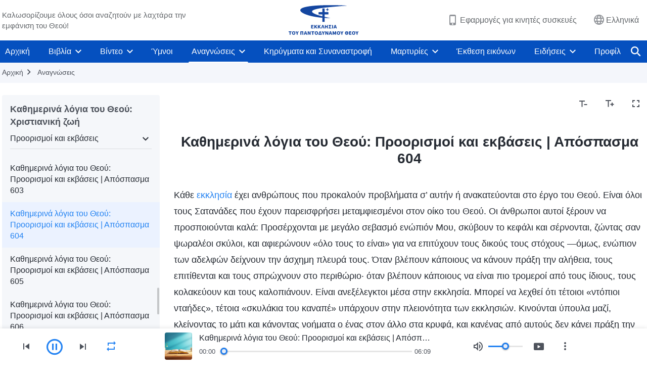

--- FILE ---
content_type: text/html; charset=UTF-8
request_url: https://el.godfootsteps.org/recital-destinations-and-outcomes-604.html
body_size: 23625
content:
<!DOCTYPE html>
<html dir="ltr" lang="el" prefix="og: https://ogp.me/ns#">
<head>
    
    <meta charset="UTF-8">
    <meta name="viewport" content="width=device-width, initial-scale=1.0, maximum-scale=1.0, user-scalable=no">
    <meta name="google-site-verification" content="sGSOMgTL7sHohUuvDuPlG4km8BtfIOutJbxjCT2A6Vw"/>
    <link rel="profile" href="https://gmpg.org/xfn/11">
        <link rel="alternate" href="https://www.godfootsteps.org" hreflang="zh-tw" title="全能神教會"/>
        <link rel="alternate" href="https://www.hidden-advent.org" hreflang="zh-cn" title="全能神教会"/>
        <link rel="alternate" href="https://ar.godfootsteps.org" hreflang="ar" title="كنيسة الله القدير"/>
        <link rel="alternate" href="https://bg.godfootsteps.org" hreflang="bg" title="Църквата на Всемогъщия Бог"/>
        <link rel="alternate" href="https://bn.godfootsteps.org" hreflang="bn" title="সর্বশক্তিমান ঈশ্বরের গির্জা"/>
        <link rel="alternate" href="https://de.godfootsteps.org" hreflang="de" title="Die Kirche des Allmächtigen Gottes"/>
        <link rel="alternate" href="https://el.godfootsteps.org" hreflang="el" title="Εκκλησία του Παντοδύναμου Θεού"/>
        <link rel="alternate" href="https://en.godfootsteps.org" hreflang="en" title="The Church of Almighty God"/>
        <link rel="alternate" href="https://es.godfootsteps.org" hreflang="es" title="Iglesia de Dios Todopoderoso"/>
        <link rel="alternate" href="https://fr.godfootsteps.org" hreflang="fr" title="L'Église de Dieu Tout-Puissant"/>
        <link rel="alternate" href="https://he.godfootsteps.org" hreflang="he" title="כנסיית האל הכול יכול"/>
        <link rel="alternate" href="https://hi.godfootsteps.org" hreflang="hi" title="सर्वशक्तिमान परमेश्वर की कलीसिया"/>
        <link rel="alternate" href="https://hmn.godfootsteps.org" hreflang="hmn" title="Pawg Ntseeg Ntawm Vajtswv Tus Uas Muaj Hwj Chim Loj Kawg Nkaus"/>
        <link rel="alternate" href="https://hr.godfootsteps.org" hreflang="hr" title="Crkva Svemogućeg Boga"/>
        <link rel="alternate" href="https://hu.godfootsteps.org" hreflang="hu" title="Mindenható Isten Egyháza"/>
        <link rel="alternate" href="https://id.godfootsteps.org" hreflang="id" title="Gereja Tuhan Yang Mahakuasa"/>
        <link rel="alternate" href="https://it.godfootsteps.org" hreflang="it" title="La Chiesa di Dio Onnipotente"/>
        <link rel="alternate" href="https://jp.godfootsteps.org" hreflang="ja" title="全能神教会"/>
        <link rel="alternate" href="https://km.godfootsteps.org" hreflang="km" title="ពួកជំនុំនៃព្រះដ៏មានគ្រប់ព្រះចេស្ដា"/>
        <link rel="alternate" href="https://kr.godfootsteps.org" hreflang="kr" title="전능하신 하나님 교회"/>
        <link rel="alternate" href="https://lo.godfootsteps.org" hreflang="lo" title="ຄຣິສຕະຈັກຂອງພຣະເຈົ້າອົງຊົງລິດທານຸພາບສູງສຸດ"/>
        <link rel="alternate" href="https://ml.godfootsteps.org" hreflang="ml" title="സര്‍വശക്തനായ ദൈവത്തിന്റെ സഭ"/>
        <link rel="alternate" href="https://mn.godfootsteps.org" hreflang="mn" title="Төгс Хүчит Бурханы Чуулган"/>
        <link rel="alternate" href="https://my.godfootsteps.org" hreflang="my" title="အနန္တတန်ခိုးရှင် ဘုရားသခင်၏အသင်းတော်"/>
        <link rel="alternate" href="https://ne.godfootsteps.org" hreflang="ne" title="सर्वशक्तिमान्‌ परमेश्‍वरको मण्डली"/>
        <link rel="alternate" href="https://nl.godfootsteps.org" hreflang="nl" title="De Kerk van Almachtige God"/>
        <link rel="alternate" href="https://pa.godfootsteps.org" hreflang="pa" title="ਸਰਬਸ਼ਕਤੀਮਾਨ ਪਰਮੇਸ਼ੁਰ ਦੀ ਕਲੀਸਿਯਾ"/>
        <link rel="alternate" href="https://pl.godfootsteps.org" hreflang="pl" title="Kościół Boga Wszechmogącego"/>
        <link rel="alternate" href="https://pt.godfootsteps.org" hreflang="pt" title="Igreja de Deus Todo-Poderoso"/>
        <link rel="alternate" href="https://ro.godfootsteps.org" hreflang="ro" title="Biserica lui Dumnezeu Atotputernic"/>
        <link rel="alternate" href="https://ru.godfootsteps.org" hreflang="ru" title="Церковь Всемогущего Бога"/>
        <link rel="alternate" href="https://sk.godfootsteps.org" hreflang="sk" title="Cirkev Všemohúceho Boha"/>
        <link rel="alternate" href="https://sr.godfootsteps.org" hreflang="sr" title="Crkva Svemogućeg Boga"/>
        <link rel="alternate" href="https://sv.godfootsteps.org" hreflang="sv" title="Allsmäktige Guds Kyrka"/>
        <link rel="alternate" href="https://sw.godfootsteps.org" hreflang="sw" title="Kanisa la Mwenyezi Mungu"/>
        <link rel="alternate" href="https://ta.godfootsteps.org" hreflang="ta" title="சர்வவல்லமையுள்ள தேவனுடைய திருச்சபை"/>
        <link rel="alternate" href="https://th.godfootsteps.org" hreflang="th" title="คริสตจักรแห่งพระเจ้าผู้ทรงมหิทธิฤทธิ์"/>
        <link rel="alternate" href="https://tl.godfootsteps.org" hreflang="tl" title="Ang Iglesia ng Makapangyarihang Diyos"/>
        <link rel="alternate" href="https://uk.godfootsteps.org" hreflang="uk" title="Церква Всемогутнього Бога"/>
        <link rel="alternate" href="https://ur.godfootsteps.org" hreflang="ur" title="قادر مطلق خدا کی کلیسیا"/>
        <link rel="alternate" href="https://vi.godfootsteps.org" hreflang="vi" title="Hội Thánh Đức Chúa Trời Toàn Năng"/>
        <link rel="alternate" href="https://zu.godfootsteps.org" hreflang="zu" title="IBandla LikaNkulunkulu USomandla"/>
        <meta http-equiv="x-dns-prefetch-control" content="on">
    <link rel="preconnect" href="//i.ytimg.com" crossorigin>
    <link rel="preconnect" href="//www.googletagmanager.com" crossorigin>
    <link rel="preconnect" href="//static.kingdomsalvation.org" crossorigin>
    <link rel="dns-prefetch" href="//i.ytimg.com">
    <link rel="dns-prefetch" href="//www.googletagmanager.com">
    <link rel="dns-prefetch" href="//static.kingdomsalvation.org">
    <link rel="apple-touch-icon" sizes="180x180" href="https://static.kingdomsalvation.org/cdn/images/website-icon/official/apple-touch-icon.png">
    <link rel="icon" type="image/png" sizes="32x32" href="https://static.kingdomsalvation.org/cdn/images/website-icon/official/favicon-32x32.png">
    <link rel="icon" type="image/png" sizes="16x16" href="https://static.kingdomsalvation.org/cdn/images/website-icon/official/favicon-16x16.png">

    
		<!-- All in One SEO 4.6.2 - aioseo.com -->
		<title>Καθημερινά λόγια του Θεού: Προορισμοί και εκβάσεις | Απόσπασμα 604 | Εκκλησία του Παντοδύναμου Θεού</title>
		<meta name="description" content="Κάθε εκκλησία έχει ανθρώπους που προκαλούν προβλήματα σ’ αυτήν ή ανακατεύονται στο έργο του Θεού. Είναι όλοι τους Σατανάδες που έχουν παρεισφρήσει μεταμφιεσμένοι στον οίκο του Θεού. Οι άνθρωποι αυτοί ξέρουν να προσποιούνται καλά: Προσέρχονται με μεγάλο σεβασμό ενώπιόν Μου, σκύβουν το κεφάλι και σέρνονται, ζώντας σαν ψωραλέοι σκύλοι, και αφιερώνουν «όλο τους το είναι»" />
		<meta name="robots" content="max-image-preview:large" />
		<link rel="canonical" href="https://el.godfootsteps.org/recital-destinations-and-outcomes-604.html" />
		<meta name="generator" content="All in One SEO (AIOSEO) 4.6.2" />
		<meta property="og:locale" content="el_GR" />
		<meta property="og:site_name" content="Εκκλησία του Παντοδύναμου Θεού" />
		<meta property="og:type" content="article" />
		<meta property="og:title" content="Καθημερινά λόγια του Θεού: Προορισμοί και εκβάσεις | Απόσπασμα 604 | Εκκλησία του Παντοδύναμου Θεού" />
		<meta property="og:description" content="Κάθε εκκλησία έχει ανθρώπους που προκαλούν προβλήματα σ’ αυτήν ή ανακατεύονται στο έργο του Θεού. Είναι όλοι τους Σατανάδες που έχουν παρεισφρήσει μεταμφιεσμένοι στον οίκο του Θεού. Οι άνθρωποι αυτοί ξέρουν να προσποιούνται καλά: Προσέρχονται με μεγάλο σεβασμό ενώπιόν Μου, σκύβουν το κεφάλι και σέρνονται, ζώντας σαν ψωραλέοι σκύλοι, και αφιερώνουν «όλο τους το είναι»" />
		<meta property="og:url" content="https://el.godfootsteps.org/recital-destinations-and-outcomes-604.html" />
		<meta property="og:image" content="https://el.godfootsteps.org/wp-content/uploads/2021/08/destinations-and-outcomes.jpg?v=260106&amp;v=260106" />
		<meta property="og:image:secure_url" content="https://el.godfootsteps.org/wp-content/uploads/2021/08/destinations-and-outcomes.jpg?v=260106&amp;v=260106" />
		<meta property="article:publisher" content="https://www.facebook.com/kingdomsalvationel/" />
		<meta name="twitter:card" content="summary_large_image" />
		<meta name="twitter:site" content="@CAGchurchel" />
		<meta name="twitter:title" content="Καθημερινά λόγια του Θεού: Προορισμοί και εκβάσεις | Απόσπασμα 604 | Εκκλησία του Παντοδύναμου Θεού" />
		<meta name="twitter:description" content="Κάθε εκκλησία έχει ανθρώπους που προκαλούν προβλήματα σ’ αυτήν ή ανακατεύονται στο έργο του Θεού. Είναι όλοι τους Σατανάδες που έχουν παρεισφρήσει μεταμφιεσμένοι στον οίκο του Θεού. Οι άνθρωποι αυτοί ξέρουν να προσποιούνται καλά: Προσέρχονται με μεγάλο σεβασμό ενώπιόν Μου, σκύβουν το κεφάλι και σέρνονται, ζώντας σαν ψωραλέοι σκύλοι, και αφιερώνουν «όλο τους το είναι»" />
		<meta name="twitter:image" content="https://el.godfootsteps.org/wp-content/uploads/2021/08/destinations-and-outcomes.jpg?v=260106" />
		<meta name="google" content="nositelinkssearchbox" />
		<script type="application/ld+json" class="aioseo-schema">
			{"@context":"https:\/\/schema.org","@graph":[{"@type":"Article","@id":"https:\/\/el.godfootsteps.org\/recital-destinations-and-outcomes-604.html#article","name":"\u039a\u03b1\u03b8\u03b7\u03bc\u03b5\u03c1\u03b9\u03bd\u03ac \u03bb\u03cc\u03b3\u03b9\u03b1 \u03c4\u03bf\u03c5 \u0398\u03b5\u03bf\u03cd: \u03a0\u03c1\u03bf\u03bf\u03c1\u03b9\u03c3\u03bc\u03bf\u03af \u03ba\u03b1\u03b9 \u03b5\u03ba\u03b2\u03ac\u03c3\u03b5\u03b9\u03c2 | \u0391\u03c0\u03cc\u03c3\u03c0\u03b1\u03c3\u03bc\u03b1 604 | \u0395\u03ba\u03ba\u03bb\u03b7\u03c3\u03af\u03b1 \u03c4\u03bf\u03c5 \u03a0\u03b1\u03bd\u03c4\u03bf\u03b4\u03cd\u03bd\u03b1\u03bc\u03bf\u03c5 \u0398\u03b5\u03bf\u03cd","headline":"\u039a\u03b1\u03b8\u03b7\u03bc\u03b5\u03c1\u03b9\u03bd\u03ac \u03bb\u03cc\u03b3\u03b9\u03b1 \u03c4\u03bf\u03c5 \u0398\u03b5\u03bf\u03cd: \u03a0\u03c1\u03bf\u03bf\u03c1\u03b9\u03c3\u03bc\u03bf\u03af \u03ba\u03b1\u03b9 \u03b5\u03ba\u03b2\u03ac\u03c3\u03b5\u03b9\u03c2 | \u0391\u03c0\u03cc\u03c3\u03c0\u03b1\u03c3\u03bc\u03b1 604","author":{"@id":"https:\/\/el.godfootsteps.org\/author\/cag-Gospeledit#author"},"publisher":{"@id":"https:\/\/el.godfootsteps.org\/#organization"},"image":{"@type":"ImageObject","url":"https:\/\/el.godfootsteps.org\/wp-content\/uploads\/2018\/12\/LOGO--ZB20181206-EL.svg","@id":"https:\/\/el.godfootsteps.org\/#articleImage"},"datePublished":"2020-09-06T05:35:31+03:00","dateModified":"2021-03-23T13:18:09+02:00","inLanguage":"el-GR","mainEntityOfPage":{"@id":"https:\/\/el.godfootsteps.org\/recital-destinations-and-outcomes-604.html#webpage"},"isPartOf":{"@id":"https:\/\/el.godfootsteps.org\/recital-destinations-and-outcomes-604.html#webpage"},"articleSection":"\u03a0\u03c1\u03bf\u03bf\u03c1\u03b9\u03c3\u03bc\u03bf\u03af \u03ba\u03b1\u03b9 \u03b5\u03ba\u03b2\u03ac\u03c3\u03b5\u03b9\u03c2"},{"@type":"BreadcrumbList","@id":"https:\/\/el.godfootsteps.org\/recital-destinations-and-outcomes-604.html#breadcrumblist","itemListElement":[{"@type":"ListItem","@id":"https:\/\/el.godfootsteps.org\/#listItem","position":1,"name":"Home"}]},{"@type":"Organization","@id":"https:\/\/el.godfootsteps.org\/#organization","name":"\u0395\u03ba\u03ba\u03bb\u03b7\u03c3\u03af\u03b1 \u03c4\u03bf\u03c5 \u03a0\u03b1\u03bd\u03c4\u03bf\u03b4\u03cd\u03bd\u03b1\u03bc\u03bf\u03c5 \u0398\u03b5\u03bf\u03cd","url":"https:\/\/el.godfootsteps.org\/","logo":{"@type":"ImageObject","url":"https:\/\/el.godfootsteps.org\/wp-content\/uploads\/2018\/12\/LOGO--ZB20181206-EL.svg","@id":"https:\/\/el.godfootsteps.org\/recital-destinations-and-outcomes-604.html\/#organizationLogo"},"image":{"@id":"https:\/\/el.godfootsteps.org\/recital-destinations-and-outcomes-604.html\/#organizationLogo"},"sameAs":["https:\/\/www.instagram.com\/kingdomsalvationel\/","https:\/\/www.youtube.com\/c\/"]},{"@type":"Person","@id":"https:\/\/el.godfootsteps.org\/author\/cag-Gospeledit#author","url":"https:\/\/el.godfootsteps.org\/author\/cag-Gospeledit","name":"\u7ad9\u957f","image":{"@type":"ImageObject","@id":"https:\/\/el.godfootsteps.org\/recital-destinations-and-outcomes-604.html#authorImage","url":"https:\/\/secure.gravatar.com\/avatar\/b5efb140bf5c758ba525745ded99002b?s=96&d=mm&r=g","width":96,"height":96,"caption":"\u7ad9\u957f"}},{"@type":"WebPage","@id":"https:\/\/el.godfootsteps.org\/recital-destinations-and-outcomes-604.html#webpage","url":"https:\/\/el.godfootsteps.org\/recital-destinations-and-outcomes-604.html","name":"\u039a\u03b1\u03b8\u03b7\u03bc\u03b5\u03c1\u03b9\u03bd\u03ac \u03bb\u03cc\u03b3\u03b9\u03b1 \u03c4\u03bf\u03c5 \u0398\u03b5\u03bf\u03cd: \u03a0\u03c1\u03bf\u03bf\u03c1\u03b9\u03c3\u03bc\u03bf\u03af \u03ba\u03b1\u03b9 \u03b5\u03ba\u03b2\u03ac\u03c3\u03b5\u03b9\u03c2 | \u0391\u03c0\u03cc\u03c3\u03c0\u03b1\u03c3\u03bc\u03b1 604 | \u0395\u03ba\u03ba\u03bb\u03b7\u03c3\u03af\u03b1 \u03c4\u03bf\u03c5 \u03a0\u03b1\u03bd\u03c4\u03bf\u03b4\u03cd\u03bd\u03b1\u03bc\u03bf\u03c5 \u0398\u03b5\u03bf\u03cd","description":"\u039a\u03ac\u03b8\u03b5 \u03b5\u03ba\u03ba\u03bb\u03b7\u03c3\u03af\u03b1 \u03ad\u03c7\u03b5\u03b9 \u03b1\u03bd\u03b8\u03c1\u03ce\u03c0\u03bf\u03c5\u03c2 \u03c0\u03bf\u03c5 \u03c0\u03c1\u03bf\u03ba\u03b1\u03bb\u03bf\u03cd\u03bd \u03c0\u03c1\u03bf\u03b2\u03bb\u03ae\u03bc\u03b1\u03c4\u03b1 \u03c3\u2019 \u03b1\u03c5\u03c4\u03ae\u03bd \u03ae \u03b1\u03bd\u03b1\u03ba\u03b1\u03c4\u03b5\u03cd\u03bf\u03bd\u03c4\u03b1\u03b9 \u03c3\u03c4\u03bf \u03ad\u03c1\u03b3\u03bf \u03c4\u03bf\u03c5 \u0398\u03b5\u03bf\u03cd. \u0395\u03af\u03bd\u03b1\u03b9 \u03cc\u03bb\u03bf\u03b9 \u03c4\u03bf\u03c5\u03c2 \u03a3\u03b1\u03c4\u03b1\u03bd\u03ac\u03b4\u03b5\u03c2 \u03c0\u03bf\u03c5 \u03ad\u03c7\u03bf\u03c5\u03bd \u03c0\u03b1\u03c1\u03b5\u03b9\u03c3\u03c6\u03c1\u03ae\u03c3\u03b5\u03b9 \u03bc\u03b5\u03c4\u03b1\u03bc\u03c6\u03b9\u03b5\u03c3\u03bc\u03ad\u03bd\u03bf\u03b9 \u03c3\u03c4\u03bf\u03bd \u03bf\u03af\u03ba\u03bf \u03c4\u03bf\u03c5 \u0398\u03b5\u03bf\u03cd. \u039f\u03b9 \u03ac\u03bd\u03b8\u03c1\u03c9\u03c0\u03bf\u03b9 \u03b1\u03c5\u03c4\u03bf\u03af \u03be\u03ad\u03c1\u03bf\u03c5\u03bd \u03bd\u03b1 \u03c0\u03c1\u03bf\u03c3\u03c0\u03bf\u03b9\u03bf\u03cd\u03bd\u03c4\u03b1\u03b9 \u03ba\u03b1\u03bb\u03ac: \u03a0\u03c1\u03bf\u03c3\u03ad\u03c1\u03c7\u03bf\u03bd\u03c4\u03b1\u03b9 \u03bc\u03b5 \u03bc\u03b5\u03b3\u03ac\u03bb\u03bf \u03c3\u03b5\u03b2\u03b1\u03c3\u03bc\u03cc \u03b5\u03bd\u03ce\u03c0\u03b9\u03cc\u03bd \u039c\u03bf\u03c5, \u03c3\u03ba\u03cd\u03b2\u03bf\u03c5\u03bd \u03c4\u03bf \u03ba\u03b5\u03c6\u03ac\u03bb\u03b9 \u03ba\u03b1\u03b9 \u03c3\u03ad\u03c1\u03bd\u03bf\u03bd\u03c4\u03b1\u03b9, \u03b6\u03ce\u03bd\u03c4\u03b1\u03c2 \u03c3\u03b1\u03bd \u03c8\u03c9\u03c1\u03b1\u03bb\u03ad\u03bf\u03b9 \u03c3\u03ba\u03cd\u03bb\u03bf\u03b9, \u03ba\u03b1\u03b9 \u03b1\u03c6\u03b9\u03b5\u03c1\u03ce\u03bd\u03bf\u03c5\u03bd \u00ab\u03cc\u03bb\u03bf \u03c4\u03bf\u03c5\u03c2 \u03c4\u03bf \u03b5\u03af\u03bd\u03b1\u03b9\u00bb","inLanguage":"el-GR","isPartOf":{"@id":"https:\/\/el.godfootsteps.org\/#website"},"breadcrumb":{"@id":"https:\/\/el.godfootsteps.org\/recital-destinations-and-outcomes-604.html#breadcrumblist"},"author":{"@id":"https:\/\/el.godfootsteps.org\/author\/cag-Gospeledit#author"},"creator":{"@id":"https:\/\/el.godfootsteps.org\/author\/cag-Gospeledit#author"},"datePublished":"2020-09-06T05:35:31+03:00","dateModified":"2021-03-23T13:18:09+02:00"},{"@type":"WebSite","@id":"https:\/\/el.godfootsteps.org\/#website","url":"https:\/\/el.godfootsteps.org\/","name":"\u0395\u03ba\u03ba\u03bb\u03b7\u03c3\u03af\u03b1 \u03c4\u03bf\u03c5 \u03a0\u03b1\u03bd\u03c4\u03bf\u03b4\u03cd\u03bd\u03b1\u03bc\u03bf\u03c5 \u0398\u03b5\u03bf\u03cd","inLanguage":"el-GR","publisher":{"@id":"https:\/\/el.godfootsteps.org\/#organization"}}]}
		</script>
		<!-- All in One SEO -->

<style id='jetpack-sharing-buttons-style-inline-css' type='text/css'>
.jetpack-sharing-buttons__services-list{display:flex;flex-direction:row;flex-wrap:wrap;gap:0;list-style-type:none;margin:5px;padding:0}.jetpack-sharing-buttons__services-list.has-small-icon-size{font-size:12px}.jetpack-sharing-buttons__services-list.has-normal-icon-size{font-size:16px}.jetpack-sharing-buttons__services-list.has-large-icon-size{font-size:24px}.jetpack-sharing-buttons__services-list.has-huge-icon-size{font-size:36px}@media print{.jetpack-sharing-buttons__services-list{display:none!important}}ul.jetpack-sharing-buttons__services-list.has-background{padding:1.25em 2.375em}
</style>
<style id='classic-theme-styles-inline-css' type='text/css'>
/*! This file is auto-generated */
.wp-block-button__link{color:#fff;background-color:#32373c;border-radius:9999px;box-shadow:none;text-decoration:none;padding:calc(.667em + 2px) calc(1.333em + 2px);font-size:1.125em}.wp-block-file__button{background:#32373c;color:#fff;text-decoration:none}
</style>
<style id='global-styles-inline-css' type='text/css'>
body{--wp--preset--color--black: #000000;--wp--preset--color--cyan-bluish-gray: #abb8c3;--wp--preset--color--white: #ffffff;--wp--preset--color--pale-pink: #f78da7;--wp--preset--color--vivid-red: #cf2e2e;--wp--preset--color--luminous-vivid-orange: #ff6900;--wp--preset--color--luminous-vivid-amber: #fcb900;--wp--preset--color--light-green-cyan: #7bdcb5;--wp--preset--color--vivid-green-cyan: #00d084;--wp--preset--color--pale-cyan-blue: #8ed1fc;--wp--preset--color--vivid-cyan-blue: #0693e3;--wp--preset--color--vivid-purple: #9b51e0;--wp--preset--gradient--vivid-cyan-blue-to-vivid-purple: linear-gradient(135deg,rgba(6,147,227,1) 0%,rgb(155,81,224) 100%);--wp--preset--gradient--light-green-cyan-to-vivid-green-cyan: linear-gradient(135deg,rgb(122,220,180) 0%,rgb(0,208,130) 100%);--wp--preset--gradient--luminous-vivid-amber-to-luminous-vivid-orange: linear-gradient(135deg,rgba(252,185,0,1) 0%,rgba(255,105,0,1) 100%);--wp--preset--gradient--luminous-vivid-orange-to-vivid-red: linear-gradient(135deg,rgba(255,105,0,1) 0%,rgb(207,46,46) 100%);--wp--preset--gradient--very-light-gray-to-cyan-bluish-gray: linear-gradient(135deg,rgb(238,238,238) 0%,rgb(169,184,195) 100%);--wp--preset--gradient--cool-to-warm-spectrum: linear-gradient(135deg,rgb(74,234,220) 0%,rgb(151,120,209) 20%,rgb(207,42,186) 40%,rgb(238,44,130) 60%,rgb(251,105,98) 80%,rgb(254,248,76) 100%);--wp--preset--gradient--blush-light-purple: linear-gradient(135deg,rgb(255,206,236) 0%,rgb(152,150,240) 100%);--wp--preset--gradient--blush-bordeaux: linear-gradient(135deg,rgb(254,205,165) 0%,rgb(254,45,45) 50%,rgb(107,0,62) 100%);--wp--preset--gradient--luminous-dusk: linear-gradient(135deg,rgb(255,203,112) 0%,rgb(199,81,192) 50%,rgb(65,88,208) 100%);--wp--preset--gradient--pale-ocean: linear-gradient(135deg,rgb(255,245,203) 0%,rgb(182,227,212) 50%,rgb(51,167,181) 100%);--wp--preset--gradient--electric-grass: linear-gradient(135deg,rgb(202,248,128) 0%,rgb(113,206,126) 100%);--wp--preset--gradient--midnight: linear-gradient(135deg,rgb(2,3,129) 0%,rgb(40,116,252) 100%);--wp--preset--font-size--small: 13px;--wp--preset--font-size--medium: 20px;--wp--preset--font-size--large: 36px;--wp--preset--font-size--x-large: 42px;--wp--preset--spacing--20: 0.44rem;--wp--preset--spacing--30: 0.67rem;--wp--preset--spacing--40: 1rem;--wp--preset--spacing--50: 1.5rem;--wp--preset--spacing--60: 2.25rem;--wp--preset--spacing--70: 3.38rem;--wp--preset--spacing--80: 5.06rem;--wp--preset--shadow--natural: 6px 6px 9px rgba(0, 0, 0, 0.2);--wp--preset--shadow--deep: 12px 12px 50px rgba(0, 0, 0, 0.4);--wp--preset--shadow--sharp: 6px 6px 0px rgba(0, 0, 0, 0.2);--wp--preset--shadow--outlined: 6px 6px 0px -3px rgba(255, 255, 255, 1), 6px 6px rgba(0, 0, 0, 1);--wp--preset--shadow--crisp: 6px 6px 0px rgba(0, 0, 0, 1);}:where(.is-layout-flex){gap: 0.5em;}:where(.is-layout-grid){gap: 0.5em;}body .is-layout-flow > .alignleft{float: left;margin-inline-start: 0;margin-inline-end: 2em;}body .is-layout-flow > .alignright{float: right;margin-inline-start: 2em;margin-inline-end: 0;}body .is-layout-flow > .aligncenter{margin-left: auto !important;margin-right: auto !important;}body .is-layout-constrained > .alignleft{float: left;margin-inline-start: 0;margin-inline-end: 2em;}body .is-layout-constrained > .alignright{float: right;margin-inline-start: 2em;margin-inline-end: 0;}body .is-layout-constrained > .aligncenter{margin-left: auto !important;margin-right: auto !important;}body .is-layout-constrained > :where(:not(.alignleft):not(.alignright):not(.alignfull)){max-width: var(--wp--style--global--content-size);margin-left: auto !important;margin-right: auto !important;}body .is-layout-constrained > .alignwide{max-width: var(--wp--style--global--wide-size);}body .is-layout-flex{display: flex;}body .is-layout-flex{flex-wrap: wrap;align-items: center;}body .is-layout-flex > *{margin: 0;}body .is-layout-grid{display: grid;}body .is-layout-grid > *{margin: 0;}:where(.wp-block-columns.is-layout-flex){gap: 2em;}:where(.wp-block-columns.is-layout-grid){gap: 2em;}:where(.wp-block-post-template.is-layout-flex){gap: 1.25em;}:where(.wp-block-post-template.is-layout-grid){gap: 1.25em;}.has-black-color{color: var(--wp--preset--color--black) !important;}.has-cyan-bluish-gray-color{color: var(--wp--preset--color--cyan-bluish-gray) !important;}.has-white-color{color: var(--wp--preset--color--white) !important;}.has-pale-pink-color{color: var(--wp--preset--color--pale-pink) !important;}.has-vivid-red-color{color: var(--wp--preset--color--vivid-red) !important;}.has-luminous-vivid-orange-color{color: var(--wp--preset--color--luminous-vivid-orange) !important;}.has-luminous-vivid-amber-color{color: var(--wp--preset--color--luminous-vivid-amber) !important;}.has-light-green-cyan-color{color: var(--wp--preset--color--light-green-cyan) !important;}.has-vivid-green-cyan-color{color: var(--wp--preset--color--vivid-green-cyan) !important;}.has-pale-cyan-blue-color{color: var(--wp--preset--color--pale-cyan-blue) !important;}.has-vivid-cyan-blue-color{color: var(--wp--preset--color--vivid-cyan-blue) !important;}.has-vivid-purple-color{color: var(--wp--preset--color--vivid-purple) !important;}.has-black-background-color{background-color: var(--wp--preset--color--black) !important;}.has-cyan-bluish-gray-background-color{background-color: var(--wp--preset--color--cyan-bluish-gray) !important;}.has-white-background-color{background-color: var(--wp--preset--color--white) !important;}.has-pale-pink-background-color{background-color: var(--wp--preset--color--pale-pink) !important;}.has-vivid-red-background-color{background-color: var(--wp--preset--color--vivid-red) !important;}.has-luminous-vivid-orange-background-color{background-color: var(--wp--preset--color--luminous-vivid-orange) !important;}.has-luminous-vivid-amber-background-color{background-color: var(--wp--preset--color--luminous-vivid-amber) !important;}.has-light-green-cyan-background-color{background-color: var(--wp--preset--color--light-green-cyan) !important;}.has-vivid-green-cyan-background-color{background-color: var(--wp--preset--color--vivid-green-cyan) !important;}.has-pale-cyan-blue-background-color{background-color: var(--wp--preset--color--pale-cyan-blue) !important;}.has-vivid-cyan-blue-background-color{background-color: var(--wp--preset--color--vivid-cyan-blue) !important;}.has-vivid-purple-background-color{background-color: var(--wp--preset--color--vivid-purple) !important;}.has-black-border-color{border-color: var(--wp--preset--color--black) !important;}.has-cyan-bluish-gray-border-color{border-color: var(--wp--preset--color--cyan-bluish-gray) !important;}.has-white-border-color{border-color: var(--wp--preset--color--white) !important;}.has-pale-pink-border-color{border-color: var(--wp--preset--color--pale-pink) !important;}.has-vivid-red-border-color{border-color: var(--wp--preset--color--vivid-red) !important;}.has-luminous-vivid-orange-border-color{border-color: var(--wp--preset--color--luminous-vivid-orange) !important;}.has-luminous-vivid-amber-border-color{border-color: var(--wp--preset--color--luminous-vivid-amber) !important;}.has-light-green-cyan-border-color{border-color: var(--wp--preset--color--light-green-cyan) !important;}.has-vivid-green-cyan-border-color{border-color: var(--wp--preset--color--vivid-green-cyan) !important;}.has-pale-cyan-blue-border-color{border-color: var(--wp--preset--color--pale-cyan-blue) !important;}.has-vivid-cyan-blue-border-color{border-color: var(--wp--preset--color--vivid-cyan-blue) !important;}.has-vivid-purple-border-color{border-color: var(--wp--preset--color--vivid-purple) !important;}.has-vivid-cyan-blue-to-vivid-purple-gradient-background{background: var(--wp--preset--gradient--vivid-cyan-blue-to-vivid-purple) !important;}.has-light-green-cyan-to-vivid-green-cyan-gradient-background{background: var(--wp--preset--gradient--light-green-cyan-to-vivid-green-cyan) !important;}.has-luminous-vivid-amber-to-luminous-vivid-orange-gradient-background{background: var(--wp--preset--gradient--luminous-vivid-amber-to-luminous-vivid-orange) !important;}.has-luminous-vivid-orange-to-vivid-red-gradient-background{background: var(--wp--preset--gradient--luminous-vivid-orange-to-vivid-red) !important;}.has-very-light-gray-to-cyan-bluish-gray-gradient-background{background: var(--wp--preset--gradient--very-light-gray-to-cyan-bluish-gray) !important;}.has-cool-to-warm-spectrum-gradient-background{background: var(--wp--preset--gradient--cool-to-warm-spectrum) !important;}.has-blush-light-purple-gradient-background{background: var(--wp--preset--gradient--blush-light-purple) !important;}.has-blush-bordeaux-gradient-background{background: var(--wp--preset--gradient--blush-bordeaux) !important;}.has-luminous-dusk-gradient-background{background: var(--wp--preset--gradient--luminous-dusk) !important;}.has-pale-ocean-gradient-background{background: var(--wp--preset--gradient--pale-ocean) !important;}.has-electric-grass-gradient-background{background: var(--wp--preset--gradient--electric-grass) !important;}.has-midnight-gradient-background{background: var(--wp--preset--gradient--midnight) !important;}.has-small-font-size{font-size: var(--wp--preset--font-size--small) !important;}.has-medium-font-size{font-size: var(--wp--preset--font-size--medium) !important;}.has-large-font-size{font-size: var(--wp--preset--font-size--large) !important;}.has-x-large-font-size{font-size: var(--wp--preset--font-size--x-large) !important;}
.wp-block-navigation a:where(:not(.wp-element-button)){color: inherit;}
:where(.wp-block-post-template.is-layout-flex){gap: 1.25em;}:where(.wp-block-post-template.is-layout-grid){gap: 1.25em;}
:where(.wp-block-columns.is-layout-flex){gap: 2em;}:where(.wp-block-columns.is-layout-grid){gap: 2em;}
.wp-block-pullquote{font-size: 1.5em;line-height: 1.6;}
</style>

<!-- <meta name="GmediaGallery" version="1.22.0/1.8.0" license="" /> -->
<script type="application/ld+json">
        [{
            "@context": "http://schema.org",
            "@type": "WebSite",
            "name": "Εκκλησία του Παντοδύναμου Θεού",
            "url": "https://el.godfootsteps.org"
        }]
        </script>
<script>
        window.$g2_config = {
            site_lang:"el_GR",
            site_type:"official",
            is_cn:false,
            is_latin:true,
            is_rtl:false,
            media_url:"https://static.kingdomsalvation.org",
            s_footnotes:"Υποσημειώσεις",
            template_name:"page-recital-player",
            videoPlatform:"YouTube",
            facebook_user_name:"kingdomsalvationel",
            host_name:"https://el.godfootsteps.org",
            comments_platform:"jetpack",
        }
        </script>
  <script type="text/javascript">
    function getBrowserInfo() {
      var Sys = {};
      var ua = navigator.userAgent.toLowerCase();
      var re = /(rv:|msie|edge|firefox|chrome|opera|version).*?([\d.]+)/;
      var m = ua.match(re);
      Sys.browser = m[1].replace(/version/, "'safari");
      Sys.ver = m[2];
      return Sys;
    }

    function versionInfo() {
      document.documentElement.setAttribute('versionOld', 'true');
      document.write('<style type="text/css" id="BrowVer">html[versionOld]{display:none;}</style>');
    }
    var sys = getBrowserInfo();
    switch (sys.browser) {
      case 'chrome':
        parseInt(sys.ver) <= 60 && versionInfo();
        break;
      case 'firefox':
        parseInt(sys.ver) <= 50 && versionInfo();
        break;
      case 'safari':
        parseInt(sys.ver) <= 10 && versionInfo();
        break;
        //  IE
      case 'rv':
      case 'msie':
        parseInt(sys.ver) <= 10 && versionInfo();
        break;
      case 'opera':
        parseInt(sys.ver) <= 10 && versionInfo();
        break;
      default:
        ''
        break;
    }
  </script>
        <link rel="stylesheet" type="text/css" href="https://static.kingdomsalvation.org/cdn/v3/official/framework/css/framework.min.css?v=260106">
        <link rel="stylesheet" type="text/css" href="https://static.kingdomsalvation.org/cdn/v3/common/header/header.min.css?v=260106">
                <link rel="stylesheet" type="text/css" href="https://static.kingdomsalvation.org/cdn/v3/common/footer/footer.min.css?v=260106" media="print" onload="this.media='all'">
                <link rel="stylesheet" href="https://static.kingdomsalvation.org/cdn/v3/common/call-action-guild/call-action-guild.min.css?v=260106" media="print" onload="this.media='all'">
<link rel="stylesheet" type="text/css" href="https://static.kingdomsalvation.org/cdn/v3/common/page-recital-player/page-recital-player.min.css?v=260106">
<script type="text/javascript">
/* <![CDATA[ */
var gospelAjax = {"ajaxurl":"https:\/\/el.godfootsteps.org\/wp-admin\/admin-ajax.php","security":"a18a1b409e"};
/* ]]> */
</script>
    <style>@font-face{font-family:icomoon;src:url('https://static.kingdomsalvation.org/cdn/v3/sources/fonts/official/fonts/icomoon.woff?v=260106') format('woff');font-weight: normal;font-style:normal;font-display:swap}[class*=" icon-"],[class^=icon-]{font-family:icomoon!important;speak:never;font-style:normal;font-weight:400;font-variant:normal;text-transform:none;line-height:1;-webkit-font-smoothing:antialiased;-moz-osx-font-smoothing:grayscale}.icon-videos-list:before{content:"\e945";color:#fff;}.icon-content-copy:before{content:"\e942";color:#666}.icon-widgets:before{content:"\e943";color:#666}.icon-filter-list:before{content:"\e944"}.icon-youtube .path1:before{content:"\e940";color:#fff}.icon-youtube .path2:before{content:"\e941";margin-left:-1.421875em;color:#000}.icon-chatonline .path1:before{content:"\e93d";color:#8ad686}.icon-chatonline .path2:before{content:"\e93e";margin-left:-1.23046875em;color:#fff}.icon-chatonline .path3:before{content:"\e93f";margin-left:-1.23046875em;color:#4db748}.icon-chat-icon .path1:before{content:"\e903";color:none;opacity:.85}.icon-chat-icon .path2:before{content:"\e904";margin-left:-1em;color:#000;opacity:.85}.icon-chat-icon .path3:before{content:"\e93b";margin-left:-1em;color:#fff;opacity:.85}.icon-close:before{content:"\e922"}.icon-cached:before{content:"\e93c"}.icon-lrc:before{content:"\e902"}.icon-send:before{content:"\e901"}.icon-volume-off:before{content:"\e93a"}.icon-play-arrow-filled:before{content:"\e900"}.icon-repeat-one:before{content:"\e938"}.icon-copy-link:before{content:"\e905"}.icon-communication-list:before{content:"\e906"}.icon-font-setting:before{content:"\e907"}.icon-font-add:before{content:"\e908"}.icon-font-cut:before{content:"\e909"}.icon-shuffle:before{content:"\e90a"}.icon-repeat:before{content:"\e90b"}.icon-share:before{content:"\e90c"}.icon-list-download:before{content:"\e90d"}.icon-text-rotate-vertical:before{content:"\e90e"}.icon-movie:before{content:"\e90f"}.icon-line-movie:before{content:"\e910"}.icon-forum:before{content:"\e911"}.icon-audio:before{content:"\e912"}.icon-books:before{content:"\e913"}.icon-search:before{content:"\e914"}.icon-headset:before{content:"\e915"}.icon-volume-mute:before{content:"\e916"}.icon-expand-more:before{content:"\e917"}.icon-expand-less:before{content:"\e918"}.icon-fullscreen-exit:before{content:"\e919"}.icon-fullscreen:before{content:"\e91a"}.icon-videocam:before{content:"\e91b"}.icon-play-arrow-outline:before{content:"\e91c"}.icon-cloud-download:before{content:"\e91d"}.icon-tune:before{content:"\e91e"}.icon-palette:before{content:"\e91f"}.icon-more-vert:before{content:"\e920"}.icon-menu:before{content:"\e921"}.icon-cancel:before{content:"\e923"}.icon-arrow-drop-down:before{content:"\e924"}.icon-arrow-back:before{content:"\e925"}.icon-navigate-next:before{content:"\e926"}.icon-navigate-before:before{content:"\e927"}.icon-phone-iphone:before{content:"\e928"}.icon-format-list-bulleted:before{content:"\e929"}.icon-mail-outline:before{content:"\e92a"}.icon-call:before{content:"\e92b"}.icon-playlist-play:before{content:"\e92c"}.icon-volume-up:before{content:"\e92d"}.icon-play-circle-outline:before{content:"\e92e"}.icon-pause-circle-outline:before{content:"\e92f"}.icon-skip-previous:before{content:"\e930"}.icon-skip-next:before{content:"\e931"}.icon-playlist-add:before{content:"\e932"}.icon-high-quality:before{content:"\e933"}.icon-language:before{content:"\e934"}.icon-list:before{content:"\e935"}.icon-history:before{content:"\e936"}.icon-view-list:before{content:"\e937"}.icon-view-module:before{content:"\e939"}</style>
    <style id="customCss"></style>

    <!-- Google Tag Manager -->
    <script>
        (function(w,d,s,l,i){
            w[l]=w[l]||[];
            w[l].push({'gtm.start':new Date().getTime(),event:'gtm.js'});
            var f=d.getElementsByTagName(s)[0],j=d.createElement(s),dl=l != 'dataLayer'?'&l='+l:'';
            j.async=true;j.src='https://www.googletagmanager.com/gtm.js?id='+i+dl;
            f.parentNode.insertBefore(j, f);
        })
        (window, document, 'script', 'dataLayer', 'GTM-P5C3B3B');
    </script>
    <!-- End Google Tag Manager -->
</head>
<body class="latin post-template-default single single-post postid-29985 single-format-standard" site_type="official" template_name="page-recital-player">
<!-- Google Tag Manager (noscript) -->
<noscript>
    <iframe src="https://www.googletagmanager.com/ns.html?id=GTM-P5C3B3B" height="0" width="0" style="display:none;visibility:hidden"></iframe>
</noscript>
<!-- End Google Tag Manager (noscript) -->
<div class="head-commercial-wrap d-xl-none" data-showType="image_gif" data-fixed="true" data-loop="yes" widgetId="commercial_whole_device_top">
    <a class="recom-item messenger-payload"  href="https://m.me/el.godfootsteps?ref=website" data-android="" data-ios=""
        data-tab-img="https://el.godfootsteps.org/wp-content/uploads/2021/05/ads-kingdom-el-TAB-ZB20210418-EL-1536X190.gif" data-mb-img="https://el.godfootsteps.org/wp-content/uploads/2021/05/ads-kingdom-el-MB-ZB20210418-EL-750X150.gif" data-adname="στη βασιλεία των ουρανών και να κερδίσετε αιώνια ζωή"
        data-title="στη βασιλεία των ουρανών και να κερδίσετε αιώνια ζωή" tabIndex="0" linkType="page_link" target="_blank" data-ref="TOP-AD"></a>
</div><header id="header">
    <div class="container head">
        <p class="d-none d-xl-block">Καλωσορίζουμε όλους όσοι αναζητούν με λαχτάρα την εμφάνιση του Θεού!</p>
        <button id="sidenav-btn" data-target="mobile-slide-out" class="d-xl-none btn btn-icon"><i class="icon-menu"></i>
        </button>
        <a href="https://el.godfootsteps.org" class="logo" title="Εκκλησία του Παντοδύναμου Θεού">
            <img src="https://el.godfootsteps.org/wp-content/uploads/2023/09/el-logo.svg" alt="Εκκλησία του Παντοδύναμου Θεού" title="Εκκλησία του Παντοδύναμου Θεού">
            <h1>Εκκλησία του Παντοδύναμου Θεού</h1>
        </a>
        <div class="head-right">
            <a href="javascript:;" id="apps-trigger-btn" class="mobile-app">
                <i class="icon-phone-iphone"></i>Εφαρμογές για κινητές συσκευές</a>
            <button class="language"><i class="icon-language"></i>Ελληνικά</button>
            <button class="mb-search-show-btn d-xl-none btn btn-icon"><i class="icon-search"></i></button>
        </div>
    </div>
    <nav id="navbar" class="d-none d-xl-block">
        <div class="container nav-box-navigation">
			<ul id="nav-menu" class="menu"><li class="menu-item menu-item-type-post_type"><a href="https://el.godfootsteps.org/">Αρχική</a></li>
<li class="menu-item menu-item-type-post_type menu-item-has-children"><a href="https://el.godfootsteps.org/books.html">Βιβλία</a><button class="btn icon-expand-more"></button>
<ul class="sub-menu">
	<li class="menu-item"><a href="https://el.godfootsteps.org/books/utterances-of-Christ.html">Ομιλίες του Χριστού των εσχάτων ημερών</a></li>
	<li class="menu-item"><a href="https://el.godfootsteps.org/books/gospel-books.html">Ευαγγελικά βιβλία</a></li>
	<li class="menu-item"><a href="https://el.godfootsteps.org/books/books-on-life-entry.html">Βιβλία για την είσοδο στη ζωή</a></li>
	<li class="menu-item"><a href="https://el.godfootsteps.org/books/testimonies.html">Βιωματικές μαρτυρίες</a></li>
</ul>
</li>
<li class="menu-item menu-item-type-post_type menu-item-has-children"><a href="https://el.godfootsteps.org/videos.html">Βίντεο</a><button class="btn icon-expand-more"></button>
<ul class="sub-menu">
	<li class="menu-item menu-item-has-children"><a href="#">Αναγνώσεις των λόγων του Παντοδύναμου Θεού</a><button class="btn icon-expand-more"></button>
	<ul class="sub-menu">
		<li class="menu-item"><a href="https://el.godfootsteps.org/video-category/Almighty-God-word.html">Αναγνώσεις από το βιβλίο "Ο Λόγος", τόμ. 1: "Η εμφάνιση και το έργο του Θεού"</a></li>
		<li class="menu-item"><a href="/video-category/the-way-to-know-God.html">Αναγνώσεις από το βιβλίο "Ο Λόγος", τόμ. 2: "Σχετικά με το να γνωρίζει κανείς τον Θεό"</a></li>
		<li class="menu-item"><a href="/video-category/records-of-talks-of-Christ-of-the-last-days.html">Αναγνώσεις από το βιβλίο "Ο Λόγος", τόμ. 3: "Οι συνομιλίες του Χριστού των Εσχάτων Ημερών"</a></li>
		<li class="menu-item"><a href="https://el.godfootsteps.org/video-category/video-exposing-antichrists.html">Αναγνώσεις από το βιβλίο "Ο Λόγος", τόμ. 4: "Εκθέτοντας τους αντίχριστους"</a></li>
		<li class="menu-item"><a href="https://el.godfootsteps.org/video-category/video-responsibilities-of-leaders-and-workers.html">Αναγνώσεις από το βιβλίο "Ο Λόγος", τόμ. 5: "Οι ευθύνες των επικεφαλής και των εργατών"</a></li>
		<li class="menu-item"><a href="/video-category/video-on-the-pursuit-of-the-truth.html">Αναγνώσεις από το βιβλίο "Ο Λόγος", τόμ. 6: "Σχετικά με την επιδίωξη της αλήθειας"</a></li>
	</ul>
</li>
	<li class="menu-item"><a href="https://el.godfootsteps.org/video-category/daily-words-of-God.html">Αναγνώσεις από το βιβλίο «Καθημερινά λόγια του Θεού»</a></li>
	<li class="menu-item"><a href="https://el.godfootsteps.org/video-category/gospel-movies-series.html">Ευαγγελικές ταινίες</a></li>
	<li class="menu-item"><a href="https://el.godfootsteps.org/video-category/religious-persecution-movie-series.html">Ταινίες θρησκευτικών διωγμών</a></li>
	<li class="menu-item"><a href="https://el.godfootsteps.org/video-category/church-life-movies-series.html">Μαρτυρίες για την εκκλησιαστική ζωή</a></li>
	<li class="menu-item"><a href="https://el.godfootsteps.org/video-category/church-life-movies.html">Ταινίες με μαρτυρίες εμπειριών ζωής</a></li>
	<li class="menu-item"><a href="/video-category/sermons-seeking-true-faith.html">Σειρά κηρυγμάτων: Αναζητώντας την αληθινή πίστη</a></li>
	<li class="menu-item"><a href="https://el.godfootsteps.org/video-category/mv-series.html">Μουσικά βίντεο</a></li>
	<li class="menu-item"><a href="https://el.godfootsteps.org/video-category/dance-and-song-videos.html">Χορωδιακό και χορευτικό σύνολο</a></li>
	<li class="menu-item"><a href="https://el.godfootsteps.org/video-category/choir-series.html">Σειρά χορωδιακών βίντεο</a></li>
	<li class="menu-item"><a href="https://el.godfootsteps.org/video-category/the-life-of-the-church-artistic-series.html">Εκκλησιαστική ζωή — Βαριετέ</a></li>
	<li class="menu-item"><a href="https://el.godfootsteps.org/video-category/hymn-videos.html">Βίντεο ύμνων</a></li>
	<li class="menu-item"><a href="/video-category/disclosure-of-the-true-facts-series.html">Αποκαλύπτοντας την αλήθεια</a></li>
	<li class="menu-item"><a href="/video-category/featured-movie-selections.html">Προτεινόμενα αποσπάσματα ταινιών</a></li>
	<li class="menu-item"><a href="https://el.godfootsteps.org/video-category/video-page-collection.html">Στιγμιότυπα κινηματογραφικών έργων</a></li>
</ul>
</li>
<li class="menu-item menu-item-type-post_type"><a href="https://el.godfootsteps.org/hymns.html">Ύμνοι</a></li>
<li class="menu-item menu-item-type-post_type menu-item-has-children"><a href="https://el.godfootsteps.org/recital.html">Αναγνώσεις</a><button class="btn icon-expand-more"></button>
<ul class="sub-menu">
	<li class="menu-item"><a href="https://el.godfootsteps.org/readings-knowing-God.html">Καθημερινά λόγια του Θεού: Γνωρίζοντας τον Θεό</a></li>
	<li class="menu-item menu-item-has-children"><a href="https://el.godfootsteps.org/readings-a-christian-life.html">Καθημερινά λόγια του Θεού: Χριστιανική ζωή</a><button class="btn icon-expand-more"></button>
	<ul class="sub-menu">
		<li class="menu-item"><a href="https://el.godfootsteps.org/the-three-stages-of-work.html">Τα τρία στάδια του έργου</a></li>
		<li class="menu-item"><a href="https://el.godfootsteps.org/God-s-appearance-and-work.html">Η εμφάνιση και το έργο του Θεού</a></li>
		<li class="menu-item"><a href="https://el.godfootsteps.org/judgment-in-the-last-days.html">Η κρίση τις έσχατες ημέρες</a></li>
		<li class="menu-item"><a href="https://el.godfootsteps.org/the-incarnation.html">Η ενσάρκωση</a></li>
		<li class="menu-item"><a href="https://el.godfootsteps.org/knowing-God-s-work.html">Γνωρίζοντας το έργο του Θεού</a></li>
		<li class="menu-item"><a href="https://el.godfootsteps.org/God-s-disposition-and-what-He-has-and-is.html">Η διάθεση του Θεού και αυτό που Εκείνος έχει και είναι</a></li>
		<li class="menu-item"><a href="https://el.godfootsteps.org/mysteries-about-the-bible.html">Μυστήρια σχετικά με τη Βίβλο</a></li>
		<li class="menu-item"><a href="https://el.godfootsteps.org/exposing-religious-notions.html">Εκθέτοντας τις θρησκευτικές αντιλήψεις</a></li>
		<li class="menu-item"><a href="https://el.godfootsteps.org/exposing-mankind-s-corruption.html">Εκθέτοντας τη διαφθορά της ανθρωπότητας</a></li>
		<li class="menu-item"><a href="https://el.godfootsteps.org/entry-into-life.html">Είσοδος στη ζωή</a></li>
		<li class="menu-item"><a href="https://el.godfootsteps.org/destinations-and-outcomes.html">Προορισμοί και εκβάσεις</a></li>
	</ul>
</li>
	<li class="menu-item"><a href="https://el.godfootsteps.org/recital-god-word-selected-passages.html">Ο Λόγος, τόμ. 1: Η εμφάνιση και το έργο του Θεού (Ανθολογία)</a></li>
	<li class="menu-item"><a href="https://el.godfootsteps.org/readings-on-knowing-God-selections.html">Ο Λόγος, τόμ. 2: Σχετικά με το να γνωρίζει κανείς τον Θεό (Πλήρη κεφάλαια)</a></li>
	<li class="menu-item"><a href="https://el.godfootsteps.org/readings-records-of-talks-of-Christ-of-the-last-days.html">Ο Λόγος, τόμ. 3: Οι συνομιλίες του Χριστού των Εσχάτων Ημερών (Πλήρη κεφάλαια)</a></li>
	<li class="menu-item"><a href="https://el.godfootsteps.org/audio-exposing-antichrists.html">Ο Λόγος, τόμ. 4: Εκθέτοντας τους αντίχριστους (Πλήρη κεφάλαια)</a></li>
	<li class="menu-item"><a href="https://el.godfootsteps.org/audio-responsibilities-of-leaders-and-workers.html">Ο Λόγος, τόμ. 5: Οι ευθύνες των επικεφαλής και των εργατών (Πλήρη κεφάλαια)</a></li>
	<li class="menu-item"><a href="/recital-on-the-pursuit-of-the-truth.html">Ο Λόγος, τόμ. 6: Σχετικά με την επιδίωξη της αλήθειας (Πλήρη κεφάλαια)</a></li>
</ul>
</li>
<li class="menu-item"><a href="https://el.godfootsteps.org/preaching.html">Κηρύγματα και Συναναστροφή</a></li>
<li class="menu-item menu-item-type-post_type menu-item-has-children"><a href="https://el.godfootsteps.org/testimonies.html">Μαρτυρίες</a><button class="btn icon-expand-more"></button>
<ul class="sub-menu">
	<li class="menu-item menu-item-has-children"><a href="https://el.godfootsteps.org/testimonies-categories/testimonies-of-life-experiences.html">Μαρτυρίες από εμπειρίες ζωής</a><button class="btn icon-expand-more"></button>
	<ul class="sub-menu">
		<li class="menu-item"><a href="https://el.godfootsteps.org/testimonies-categories/resolving-arrogance-self-righteousness.html">Απαλλαγή από την αλαζονεία και την αυταρέσκεια</a></li>
		<li class="menu-item"><a href="https://el.godfootsteps.org/testimonies-categories/resolving-selfishness-and-baseness.html">Απαλλαγή από τον εγωισμό και την ευτέλεια</a></li>
		<li class="menu-item"><a href="https://el.godfootsteps.org/testimonies-categories/resolving-perfunctoriness.html">Απαλλαγή από την επιπολαιότητα</a></li>
		<li class="menu-item"><a href="https://el.godfootsteps.org/testimonies-categories/resolving-deceit-and-trickery.html">Απαλλαγή από τη δολιότητα και τον δόλο</a></li>
		<li class="menu-item"><a href="https://el.godfootsteps.org/testimonies-categories/resolving-pursuit-of-status.html">Απαλλαγή από την επιδίωξη της θέσης</a></li>
		<li class="menu-item"><a href="https://el.godfootsteps.org/testimonies-categories/resolving-guardedness-and-misunderstanding.html">Απαλλαγή από την επιφυλακτικότητα και τις παρανοήσεις</a></li>
		<li class="menu-item"><a href="https://el.godfootsteps.org/testimonies-categories/resolving-hypocrisy-and-pretense.html">Απαλλαγή από τα ψεύτικα προσωπεία</a></li>
		<li class="menu-item"><a href="https://el.godfootsteps.org/testimonies-categories/resolving-intent-to-gain-blessings.html">Απαλλαγή από τις προθέσεις για ευλογίες</a></li>
		<li class="menu-item"><a href="https://el.godfootsteps.org/testimonies-categories/resolving-traditional-notions.html">Απαλλαγή από τις παραδοσιακές αντιλήψεις</a></li>
		<li class="menu-item"><a href="https://el.godfootsteps.org/testimonies-categories/resolving-people-pleaser-mentality.html">Απαλλαγή από τη συμπεριφορά της ανθρωπαρέσκειας</a></li>
		<li class="menu-item"><a href="https://el.godfootsteps.org/testimonies-categories/other-1.html">Άλλα</a></li>
	</ul>
</li>
	<li class="menu-item"><a href="https://el.godfootsteps.org/testimonies-categories/overcomers.html">Μαρτυρίες διώξεων</a></li>
	<li class="menu-item menu-item-has-children"><a href="https://el.godfootsteps.org/testimonies-categories/testimonies-of-returning-to-God.html">Μαρτυρίες επιστροφής στον Θεό</a><button class="btn icon-expand-more"></button>
	<ul class="sub-menu">
		<li class="menu-item"><a href="https://el.godfootsteps.org/testimonies-categories/welcoming-the-lords-return.html">Υποδοχή της επιστροφής του Κυρίου</a></li>
		<li class="menu-item"><a href="https://el.godfootsteps.org/testimonies-categories/spiritual-battles.html">Πνευματικός πόλεμος</a></li>
	</ul>
</li>
	<li class="menu-item"><a href="/testimonies-categories/sermon-articles.html">Άρθρα κηρυγμάτων</a></li>
	<li class="menu-item"><a href="/testimonies-categories/faith-guide.html">Ένας οδηγός για την πίστη</a></li>
	<li class="menu-item menu-item-has-children"><a href="https://el.godfootsteps.org/testimonies-categories/faith-and-life.html">Πίστη και ζωή</a><button class="btn icon-expand-more"></button>
	<ul class="sub-menu">
		<li class="menu-item"><a href="https://el.godfootsteps.org/testimonies-categories/marriage-and-family.html">Οικογένεια</a></li>
		<li class="menu-item"><a href="https://el.godfootsteps.org/testimonies-categories/relating-to-parents.html">Πώς να αντιμετωπίζει κανείς τους γονείς του</a></li>
		<li class="menu-item"><a href="https://el.godfootsteps.org/testimonies-categories/workplace-and-career.html">Χώρος εργασίας</a></li>
		<li class="menu-item"><a href="https://el.godfootsteps.org/testimonies-categories/other-2.html">Άλλα</a></li>
	</ul>
</li>
</ul>
</li>
<li class="menu-item"><a href="https://el.godfootsteps.org/special-topic/picture-exhibition/">Έκθεση εικόνων</a></li>
<li class="menu-item menu-item-type-post_type menu-item-has-children"><a href="https://el.godfootsteps.org/news.html">Ειδήσεις</a><button class="btn icon-expand-more"></button>
<ul class="sub-menu">
	<li class="menu-item"><a href="https://el.godfootsteps.org/news-categories/church-news.html">Εκκλησιαστικά νέα</a></li>
	<li class="menu-item"><a href="https://el.godfootsteps.org/news-categories/special-focus.html">Στο επίκεντρο</a></li>
	<li class="menu-item"><a href="https://el.godfootsteps.org/news-categories/interviews-comments.html">Συνεντεύξεις και σχόλια</a></li>
</ul>
</li>
<li class="menu-item menu-item-type-post_type"><a href="https://el.godfootsteps.org/about-us.html">Προφίλ</a></li>
</ul>            <button class="nav-search-btn"><i class="icon-search"></i><i class="icon-close"></i></button>
        </div>
        <section class="pc-search-wrapper">
            <form action="https://el.godfootsteps.org" method="get">
                <div class="search-box">
                    <meta content="https://el.godfootsteps.org/?s={s}">
                    <div class="search-input">
                        <i class="icon-search"></i>
                        <input type="search" class="sinput form-control" autocomplete="off" placeholder="Αναζήτηση..." name="s">
                        <button class="clear-btn d-none"><i class="icon-close"></i></button>
                        <button class="category-btn"><span>Φίλτρο</span><i class="icon-expand-more d-none d-md-block"></i><i class="icon-filter-list d-md-none"></i></button>
                    </div>
                    <button type="submit" class="search-btn btn">Αναζήτηση</button>
                </div>
            </form>
        </section>
    </nav>
</header>
<div id="mobile-slide-out" class="sidenav">
    <div class="sidenav-wrapper">
        <div class="sidenav-head">
            <button class="btn btn-icon sidenav-close"><i class="icon-close"></i></button>
        </div>
        <div class="sidenav-content">
            <a href="javascript:;" id="mobile-sidenav-apps">Εφαρμογές για κινητές συσκευές <i class="icon-expand-more"></i></a>
        </div>
    </div>
</div>
<div id="lang-wrapper" class="modal">
    <div class="modal-dialog">
        <div class="modal-box modal-content">
            <button class="focus sidenav-close"><i class="icon-navigate-before"></i>Πίσω            </button>
            <div class="modal-header"><p>Γλώσσα</p>
                <button class="btn btn-icon modal-header-close"><i class="icon-close"></i></button>
            </div>
            <div class="modal-body-content">
                <div class="lang-content d-flex">
											                        <a  href="https://www.godfootsteps.org" title="全能神教會" data-content="繁體中文">全能神教會</a>
											                        <a  href="https://www.hidden-advent.org" title="全能神教会" data-content="简体中文">全能神教会</a>
											                        <a  href="https://ar.godfootsteps.org" title="كنيسة الله القدير" data-content="العربية">كنيسة الله القدير</a>
											                        <a  href="https://bg.godfootsteps.org" title="Църквата на Всемогъщия Бог" data-content="Български">Църквата на Всемогъщия Бог</a>
											                        <a  href="https://bn.godfootsteps.org" title="সর্বশক্তিমান ঈশ্বরের গির্জা" data-content="বাংলা">সর্বশক্তিমান ঈশ্বরের গির্জা</a>
											                        <a  href="https://de.godfootsteps.org" title="Die Kirche des Allmächtigen Gottes" data-content="Deutsch">Die Kirche des Allmächtigen Gottes</a>
											                        <a class="active" href="https://el.godfootsteps.org" title="Εκκλησία του Παντοδύναμου Θεού" data-content="Ελληνικά">Εκκλησία του Παντοδύναμου Θεού</a>
											                        <a  href="https://en.godfootsteps.org" title="The Church of Almighty God" data-content="English">The Church of Almighty God</a>
											                        <a  href="https://es.godfootsteps.org" title="Iglesia de Dios Todopoderoso" data-content="Español">Iglesia de Dios Todopoderoso</a>
											                        <a  href="https://fr.godfootsteps.org" title="L'Église de Dieu Tout-Puissant" data-content="Français">L'Église de Dieu Tout-Puissant</a>
											                        <a  href="https://he.godfootsteps.org" title="כנסיית האל הכול יכול" data-content="עברית">כנסיית האל הכול יכול</a>
											                        <a  href="https://hi.godfootsteps.org" title="सर्वशक्तिमान परमेश्वर की कलीसिया" data-content="हिन्दी">सर्वशक्तिमान परमेश्वर की कलीसिया</a>
											                        <a  href="https://hmn.godfootsteps.org" title="Pawg Ntseeg Ntawm Vajtswv Tus Uas Muaj Hwj Chim Loj Kawg Nkaus" data-content="Hmoob">Pawg Ntseeg Ntawm Vajtswv Tus Uas Muaj Hwj Chim Loj Kawg Nkaus</a>
											                        <a  href="https://hr.godfootsteps.org" title="Crkva Svemogućeg Boga" data-content="Hrvatski">Crkva Svemogućeg Boga</a>
											                        <a  href="https://hu.godfootsteps.org" title="Mindenható Isten Egyháza" data-content="Magyar">Mindenható Isten Egyháza</a>
											                        <a  href="https://id.godfootsteps.org" title="Gereja Tuhan Yang Mahakuasa" data-content="Indonesia">Gereja Tuhan Yang Mahakuasa</a>
											                        <a  href="https://it.godfootsteps.org" title="La Chiesa di Dio Onnipotente" data-content="Italiano">La Chiesa di Dio Onnipotente</a>
											                        <a  href="https://jp.godfootsteps.org" title="全能神教会" data-content="日本語">全能神教会</a>
											                        <a  href="https://km.godfootsteps.org" title="ពួកជំនុំនៃព្រះដ៏មានគ្រប់ព្រះចេស្ដា" data-content="ភាសាខ្មែរ">ពួកជំនុំនៃព្រះដ៏មានគ្រប់ព្រះចេស្ដា</a>
											                        <a  href="https://kr.godfootsteps.org" title="전능하신 하나님 교회" data-content="한국어">전능하신 하나님 교회</a>
											                        <a  href="https://lo.godfootsteps.org" title="ຄຣິສຕະຈັກຂອງພຣະເຈົ້າອົງຊົງລິດທານຸພາບສູງສຸດ" data-content="ລາວ">ຄຣິສຕະຈັກຂອງພຣະເຈົ້າອົງຊົງລິດທານຸພາບສູງສຸດ</a>
											                        <a  href="https://ml.godfootsteps.org" title="സര്‍വശക്തനായ ദൈവത്തിന്റെ സഭ" data-content="മലയാളം">സര്‍വശക്തനായ ദൈവത്തിന്റെ സഭ</a>
											                        <a  href="https://mn.godfootsteps.org" title="Төгс Хүчит Бурханы Чуулган" data-content="Монгол">Төгс Хүчит Бурханы Чуулган</a>
											                        <a  href="https://my.godfootsteps.org" title="အနန္တတန်ခိုးရှင် ဘုရားသခင်၏အသင်းတော်" data-content="မြန်မာဘာသာ">အနန္တတန်ခိုးရှင် ဘုရားသခင်၏အသင်းတော်</a>
											                        <a  href="https://ne.godfootsteps.org" title="सर्वशक्तिमान्‌ परमेश्‍वरको मण्डली" data-content="नेपाली">सर्वशक्तिमान्‌ परमेश्‍वरको मण्डली</a>
											                        <a  href="https://nl.godfootsteps.org" title="De Kerk van Almachtige God" data-content="Nederlands">De Kerk van Almachtige God</a>
											                        <a  href="https://pa.godfootsteps.org" title="ਸਰਬਸ਼ਕਤੀਮਾਨ ਪਰਮੇਸ਼ੁਰ ਦੀ ਕਲੀਸਿਯਾ" data-content="ਪੰਜਾਬੀ">ਸਰਬਸ਼ਕਤੀਮਾਨ ਪਰਮੇਸ਼ੁਰ ਦੀ ਕਲੀਸਿਯਾ</a>
											                        <a  href="https://pl.godfootsteps.org" title="Kościół Boga Wszechmogącego" data-content="Polski">Kościół Boga Wszechmogącego</a>
											                        <a  href="https://pt.godfootsteps.org" title="Igreja de Deus Todo-Poderoso" data-content="Português">Igreja de Deus Todo-Poderoso</a>
											                        <a  href="https://ro.godfootsteps.org" title="Biserica lui Dumnezeu Atotputernic" data-content="Română">Biserica lui Dumnezeu Atotputernic</a>
											                        <a  href="https://ru.godfootsteps.org" title="Церковь Всемогущего Бога" data-content="Русский">Церковь Всемогущего Бога</a>
											                        <a  href="https://sk.godfootsteps.org" title="Cirkev Všemohúceho Boha" data-content="Slovenčina">Cirkev Všemohúceho Boha</a>
											                        <a  href="https://sr.godfootsteps.org" title="Crkva Svemogućeg Boga" data-content="Srpski">Crkva Svemogućeg Boga</a>
											                        <a  href="https://sv.godfootsteps.org" title="Allsmäktige Guds Kyrka" data-content="Svenska">Allsmäktige Guds Kyrka</a>
											                        <a  href="https://sw.godfootsteps.org" title="Kanisa la Mwenyezi Mungu" data-content="Kiswahili">Kanisa la Mwenyezi Mungu</a>
											                        <a  href="https://ta.godfootsteps.org" title="சர்வவல்லமையுள்ள தேவனுடைய திருச்சபை" data-content="தமிழ்">சர்வவல்லமையுள்ள தேவனுடைய திருச்சபை</a>
											                        <a  href="https://th.godfootsteps.org" title="คริสตจักรแห่งพระเจ้าผู้ทรงมหิทธิฤทธิ์" data-content="ไทย">คริสตจักรแห่งพระเจ้าผู้ทรงมหิทธิฤทธิ์</a>
											                        <a  href="https://tl.godfootsteps.org" title="Ang Iglesia ng Makapangyarihang Diyos" data-content="Filipino">Ang Iglesia ng Makapangyarihang Diyos</a>
											                        <a  href="https://uk.godfootsteps.org" title="Церква Всемогутнього Бога" data-content="Українська">Церква Всемогутнього Бога</a>
											                        <a  href="https://ur.godfootsteps.org" title="قادر مطلق خدا کی کلیسیا" data-content="اردو">قادر مطلق خدا کی کلیسیا</a>
											                        <a  href="https://vi.godfootsteps.org" title="Hội Thánh Đức Chúa Trời Toàn Năng" data-content="Tiếng Việt">Hội Thánh Đức Chúa Trời Toàn Năng</a>
											                        <a  href="https://zu.godfootsteps.org" title="IBandla LikaNkulunkulu USomandla" data-content="IsiZulu">IBandla LikaNkulunkulu USomandla</a>
					                </div>
            </div>
        </div>
    </div>
</div>

<div class="custom-s-select" style="display:none;">
    <input id="select-cat-type" type="hidden" name="cats" value="all">
    <div class="select-box nano">
        <ul class="s-books-cats nano-content">
			                <li class="cats-item">
                    <input type="checkbox" class="gospel-checkbox" id="tbw-s" data-cat="tbw">
                    <label for="tbw-s">Ομιλίες του Χριστού των εσχάτων ημερών</label>
                    <ul class="cats-options">
						                            <li>
                                <input type="checkbox" class="gospel-checkbox" id="c13-s" data-cat="c13">
                                <label for="c13-s">Ο Λόγος, τόμ. 1: Η εμφάνιση και το έργο του Θεού</label>
                            </li>
						                            <li>
                                <input type="checkbox" class="gospel-checkbox" id="c53-s" data-cat="c53">
                                <label for="c53-s">Ο Λόγος, τόμ. 2: Σχετικά με το να γνωρίζει κανείς τον Θεό</label>
                            </li>
						                            <li>
                                <input type="checkbox" class="gospel-checkbox" id="c390-s" data-cat="c390">
                                <label for="c390-s">Ο Λόγος, τόμ. 3: Οι συνομιλίες του Χριστού των Εσχάτων Ημερών</label>
                            </li>
						                            <li>
                                <input type="checkbox" class="gospel-checkbox" id="c437-s" data-cat="c437">
                                <label for="c437-s">Ο Λόγος, τόμ. 4: Εκθέτοντας τους αντίχριστους</label>
                            </li>
						                            <li>
                                <input type="checkbox" class="gospel-checkbox" id="c459-s" data-cat="c459">
                                <label for="c459-s">Ο Λόγος, τόμ. 5: Οι ευθύνες των επικεφαλής και των εργατών</label>
                            </li>
						                            <li>
                                <input type="checkbox" class="gospel-checkbox" id="c389-s" data-cat="c389">
                                <label for="c389-s">Ο Λόγος, τόμ. 6: Σχετικά με την επιδίωξη της αλήθειας</label>
                            </li>
						                            <li>
                                <input type="checkbox" class="gospel-checkbox" id="c480-s" data-cat="c480">
                                <label for="c480-s">Ο Λόγος, τόμ. 7: Σχετικά με την επιδίωξη της αλήθειας</label>
                            </li>
						                            <li>
                                <input type="checkbox" class="gospel-checkbox" id="c358-s" data-cat="c358">
                                <label for="c358-s">Η Κρίση ξεκινά από τον Οίκο του Θεού</label>
                            </li>
						                            <li>
                                <input type="checkbox" class="gospel-checkbox" id="c248-s" data-cat="c248">
                                <label for="c248-s">Ουσιώδη Λόγια του Παντοδύναμου Θεού, του Χριστού των Εσχάτων Ημερών</label>
                            </li>
						                            <li>
                                <input type="checkbox" class="gospel-checkbox" id="c362-s" data-cat="c362">
                                <label for="c362-s">Καθημερινά λόγια του Θεού</label>
                            </li>
						                    </ul>
                </li>
			                <li class="cats-item">
                    <input type="checkbox" class="gospel-checkbox" id="tbg-s" data-cat="tbg">
                    <label for="tbg-s">Βιβλία ευαγγελίου</label>
                    <ul class="cats-options">
						                            <li>
                                <input type="checkbox" class="gospel-checkbox" id="c440-s" data-cat="c440">
                                <label for="c440-s">Οι αλήθεια-πραγματικότητες στις οποίες πρέπει να εισέλθουν οι πιστοί στον Θεό</label>
                            </li>
						                            <li>
                                <input type="checkbox" class="gospel-checkbox" id="c393-s" data-cat="c393">
                                <label for="c393-s">Οδηγίες για τη διάδοση του ευαγγελίου της βασιλείας</label>
                            </li>
						                            <li>
                                <input type="checkbox" class="gospel-checkbox" id="c41-s" data-cat="c41">
                                <label for="c41-s">Τα πρόβατα του Θεού ακούν τη φωνή του Θεού</label>
                            </li>
						                            <li>
                                <input type="checkbox" class="gospel-checkbox" id="c202-s" data-cat="c202">
                                <label for="c202-s">Άκου τη Φωνή του Θεού Ιδού ο Θεός Εμφανίστηκε</label>
                            </li>
						                            <li>
                                <input type="checkbox" class="gospel-checkbox" id="c211-s" data-cat="c211">
                                <label for="c211-s">Κλασικές Ερωτήσεις και Απαντήσεις για το Ευαγγέλιο της Βασιλείας</label>
                            </li>
						                    </ul>
                </li>
			                <li class="cats-item">
                    <input type="checkbox" class="gospel-checkbox" id="tbt-s" data-cat="tbt">
                    <label for="tbt-s">Βιωματικές μαρτυρίες</label>
                    <ul class="cats-options">
						                            <li>
                                <input type="checkbox" class="gospel-checkbox" id="c129-s" data-cat="c129">
                                <label for="c129-s">Βιωματικές Μαρτυρίες Ενώπιον του Βήματος της Κρίσης του Χριστού (Τόμος Α΄)</label>
                            </li>
						                            <li>
                                <input type="checkbox" class="gospel-checkbox" id="c162-s" data-cat="c162">
                                <label for="c162-s">Πώς Στράφηκα στον Παντοδύναμο Θεό</label>
                            </li>
						                    </ul>
                </li>
			                <li class="cats-item">
                    <input type="checkbox" class="gospel-checkbox" id="tbl-s" data-cat="tbl">
                    <label for="tbl-s">Βιβλία για την είσοδο στη ζωή</label>
                    <ul class="cats-options">
						                            <li>
                                <input type="checkbox" class="gospel-checkbox" id="c87-s" data-cat="c87">
                                <label for="c87-s">Ακολουθήστε τον Αμνό και τραγουδήστε νέα τραγούδια</label>
                            </li>
						                    </ul>
                </li>
			        </ul>
    </div>
    <div class="s-btn-control">
        <button class="select-reset-btn" type="button">Επαναφορά <i class="icon-cached"></i></button>
        <button id="select-search" class="select-search-btn js-search-btn" type="submit">Αναζήτηση <i class="icon-search"></i>
        </button>
    </div>
</div>
<div id="content" class="site-content"><nav class="breadcrumbs">
  <ol class="container">
          <li class="breadcrumb-item active"><a href="https://el.godfootsteps.org">Αρχική</a><i class="icon-navigate-next"></i></li>
          <li class="breadcrumb-item active"><a href="https://el.godfootsteps.org/recital.html">Αναγνώσεις</a><i class="icon-navigate-next"></i></li>
      </ol>
</nav>
<div class="page-preach-player ">
  <div class="container preach-player-after">
    <div class="row page-preach-player-reader">
      <div class="col-12 col-xl-3 sidebar-box">
        <ul class="page-preach-sidebar">
          <li class="page-preach-list-first ">

            <span class="page-preach-list-first-title">Καθημερινά λόγια του Θεού: Χριστιανική ζωή<button class="icon-close"></button></span>
                          <div class="tab-content">
                <span class="title-second"><span class="title">Προορισμοί και εκβάσεις</span><i class="icon-expand-less"></i></span>
                <div class="tabs-pc-box">
                  <div class="tabs-pc-nano nano">
                    <div class="nano-content">
                      <ul class="tabs-item">
                                                  <li class="" data-cat="the-three-stages-of-work">Τα τρία στάδια του έργου</li>
                                                  <li class="" data-cat="God-s-appearance-and-work">Η εμφάνιση και το έργο του Θεού</li>
                                                  <li class="" data-cat="judgment-in-the-last-days">Η κρίση τις έσχατες ημέρες</li>
                                                  <li class="" data-cat="the-incarnation">Η ενσάρκωση</li>
                                                  <li class="" data-cat="knowing-God-s-work">Γνωρίζοντας το έργο του Θεού</li>
                                                  <li class="" data-cat="God-s-disposition-and-what-He-has-and-is">Η διάθεση του Θεού και αυτό που Αυτός έχει και είναι</li>
                                                  <li class="" data-cat="mysteries-about-the-bible">Μυστήρια σχετικά με τη Βίβλο</li>
                                                  <li class="" data-cat="exposing-religious-notions">Εκθέτοντας τις θρησκευτικές αντιλήψεις</li>
                                                  <li class="" data-cat="exposing-mankind-s-corruption">Εκθέτοντας τη διαφθορά της ανθρωπότητας</li>
                                                  <li class="" data-cat="entry-into-life">Είσοδος στη ζωή</li>
                                                  <li class="current" data-cat="destinations-and-outcomes">Προορισμοί και εκβάσεις</li>
                                              </ul>
                    </div>
                  </div>
                </div>
                <div class="tabs" id="tabs">
                  <ul class="tabs-list">
                                          <li class="" data-cat="the-three-stages-of-work">Τα τρία στάδια του έργου</li>
                                          <li class="" data-cat="God-s-appearance-and-work">Η εμφάνιση και το έργο του Θεού</li>
                                          <li class="" data-cat="judgment-in-the-last-days">Η κρίση τις έσχατες ημέρες</li>
                                          <li class="" data-cat="the-incarnation">Η ενσάρκωση</li>
                                          <li class="" data-cat="knowing-God-s-work">Γνωρίζοντας το έργο του Θεού</li>
                                          <li class="" data-cat="God-s-disposition-and-what-He-has-and-is">Η διάθεση του Θεού και αυτό που Αυτός έχει και είναι</li>
                                          <li class="" data-cat="mysteries-about-the-bible">Μυστήρια σχετικά με τη Βίβλο</li>
                                          <li class="" data-cat="exposing-religious-notions">Εκθέτοντας τις θρησκευτικές αντιλήψεις</li>
                                          <li class="" data-cat="exposing-mankind-s-corruption">Εκθέτοντας τη διαφθορά της ανθρωπότητας</li>
                                          <li class="" data-cat="entry-into-life">Είσοδος στη ζωή</li>
                                          <li class="active" data-cat="destinations-and-outcomes">Προορισμοί και εκβάσεις</li>
                                      </ul>
                </div>

              </div>
                        <div class="page-list-nano nano">
              <div class="nano-content">
                <ul class="page-preach-list-second">
                                      <li class="page-preach-list-second-title item " data-alias="recital-destinations-and-outcomes-580" data-cat="destinations-and-outcomes" data-gid="30428" data-short-title="Καθημερινά λόγια του Θεού: Προορισμοί και εκβάσεις | Απόσπασμα 580" data-link="https://el.godfootsteps.org/recital-destinations-and-outcomes-580.html">
                      <span class="list-title">Καθημερινά λόγια του Θεού: Προορισμοί και εκβάσεις | Απόσπασμα 580</span>
                    </li>
                                      <li class="page-preach-list-second-title item " data-alias="recital-destinations-and-outcomes-581" data-cat="destinations-and-outcomes" data-gid="29973" data-short-title="Καθημερινά λόγια του Θεού: Προορισμοί και εκβάσεις | Απόσπασμα 581" data-link="https://el.godfootsteps.org/recital-destinations-and-outcomes-581.html">
                      <span class="list-title">Καθημερινά λόγια του Θεού: Προορισμοί και εκβάσεις | Απόσπασμα 581</span>
                    </li>
                                      <li class="page-preach-list-second-title item " data-alias="recital-destinations-and-outcomes-582" data-cat="destinations-and-outcomes" data-gid="29975" data-short-title="Καθημερινά λόγια του Θεού: Προορισμοί και εκβάσεις | Απόσπασμα 582" data-link="https://el.godfootsteps.org/recital-destinations-and-outcomes-582.html">
                      <span class="list-title">Καθημερινά λόγια του Θεού: Προορισμοί και εκβάσεις | Απόσπασμα 582</span>
                    </li>
                                      <li class="page-preach-list-second-title item " data-alias="recital-destinations-and-outcomes-583" data-cat="destinations-and-outcomes" data-gid="29977" data-short-title="Καθημερινά λόγια του Θεού: Προορισμοί και εκβάσεις | Απόσπασμα 583" data-link="https://el.godfootsteps.org/recital-destinations-and-outcomes-583.html">
                      <span class="list-title">Καθημερινά λόγια του Θεού: Προορισμοί και εκβάσεις | Απόσπασμα 583</span>
                    </li>
                                      <li class="page-preach-list-second-title item " data-alias="recital-destinations-and-outcomes-584" data-cat="destinations-and-outcomes" data-gid="29979" data-short-title="Καθημερινά λόγια του Θεού: Προορισμοί και εκβάσεις | Απόσπασμα 584" data-link="https://el.godfootsteps.org/recital-destinations-and-outcomes-584.html">
                      <span class="list-title">Καθημερινά λόγια του Θεού: Προορισμοί και εκβάσεις | Απόσπασμα 584</span>
                    </li>
                                      <li class="page-preach-list-second-title item " data-alias="recital-destinations-and-outcomes-585" data-cat="destinations-and-outcomes" data-gid="29658" data-short-title="Καθημερινά λόγια του Θεού: Προορισμοί και εκβάσεις | Απόσπασμα 585" data-link="https://el.godfootsteps.org/recital-destinations-and-outcomes-585.html">
                      <span class="list-title">Καθημερινά λόγια του Θεού: Προορισμοί και εκβάσεις | Απόσπασμα 585</span>
                    </li>
                                      <li class="page-preach-list-second-title item " data-alias="recital-destinations-and-outcomes-586" data-cat="destinations-and-outcomes" data-gid="29660" data-short-title="Καθημερινά λόγια του Θεού: Προορισμοί και εκβάσεις | Απόσπασμα 586" data-link="https://el.godfootsteps.org/recital-destinations-and-outcomes-586.html">
                      <span class="list-title">Καθημερινά λόγια του Θεού: Προορισμοί και εκβάσεις | Απόσπασμα 586</span>
                    </li>
                                      <li class="page-preach-list-second-title item " data-alias="recital-destinations-and-outcomes-587" data-cat="destinations-and-outcomes" data-gid="29662" data-short-title="Καθημερινά λόγια του Θεού: Προορισμοί και εκβάσεις | Απόσπασμα 587" data-link="https://el.godfootsteps.org/recital-destinations-and-outcomes-587.html">
                      <span class="list-title">Καθημερινά λόγια του Θεού: Προορισμοί και εκβάσεις | Απόσπασμα 587</span>
                    </li>
                                      <li class="page-preach-list-second-title item " data-alias="recital-destinations-and-outcomes-588" data-cat="destinations-and-outcomes" data-gid="29907" data-short-title="Καθημερινά λόγια του Θεού: Προορισμοί και εκβάσεις | Απόσπασμα 588" data-link="https://el.godfootsteps.org/recital-destinations-and-outcomes-588.html">
                      <span class="list-title">Καθημερινά λόγια του Θεού: Προορισμοί και εκβάσεις | Απόσπασμα 588</span>
                    </li>
                                      <li class="page-preach-list-second-title item " data-alias="recital-destinations-and-outcomes-589" data-cat="destinations-and-outcomes" data-gid="29664" data-short-title="Καθημερινά λόγια του Θεού: Προορισμοί και εκβάσεις | Απόσπασμα 589" data-link="https://el.godfootsteps.org/recital-destinations-and-outcomes-589.html">
                      <span class="list-title">Καθημερινά λόγια του Θεού: Προορισμοί και εκβάσεις | Απόσπασμα 589</span>
                    </li>
                                      <li class="page-preach-list-second-title item " data-alias="recital-destinations-and-outcomes-590" data-cat="destinations-and-outcomes" data-gid="29909" data-short-title="Καθημερινά λόγια του Θεού: Προορισμοί και εκβάσεις | Απόσπασμα 590" data-link="https://el.godfootsteps.org/recital-destinations-and-outcomes-590.html">
                      <span class="list-title">Καθημερινά λόγια του Θεού: Προορισμοί και εκβάσεις | Απόσπασμα 590</span>
                    </li>
                                      <li class="page-preach-list-second-title item " data-alias="recital-destinations-and-outcomes-591" data-cat="destinations-and-outcomes" data-gid="29666" data-short-title="Καθημερινά λόγια του Θεού: Προορισμοί και εκβάσεις | Απόσπασμα 591" data-link="https://el.godfootsteps.org/recital-destinations-and-outcomes-591.html">
                      <span class="list-title">Καθημερινά λόγια του Θεού: Προορισμοί και εκβάσεις | Απόσπασμα 591</span>
                    </li>
                                      <li class="page-preach-list-second-title item " data-alias="recital-destinations-and-outcomes-592" data-cat="destinations-and-outcomes" data-gid="29911" data-short-title="Καθημερινά λόγια του Θεού: Προορισμοί και εκβάσεις | Απόσπασμα 592" data-link="https://el.godfootsteps.org/recital-destinations-and-outcomes-592.html">
                      <span class="list-title">Καθημερινά λόγια του Θεού: Προορισμοί και εκβάσεις | Απόσπασμα 592</span>
                    </li>
                                      <li class="page-preach-list-second-title item " data-alias="recital-destinations-and-outcomes-593" data-cat="destinations-and-outcomes" data-gid="29668" data-short-title="Καθημερινά λόγια του Θεού: Προορισμοί και εκβάσεις | Απόσπασμα 593" data-link="https://el.godfootsteps.org/recital-destinations-and-outcomes-593.html">
                      <span class="list-title">Καθημερινά λόγια του Θεού: Προορισμοί και εκβάσεις | Απόσπασμα 593</span>
                    </li>
                                      <li class="page-preach-list-second-title item " data-alias="recital-destinations-and-outcomes-594" data-cat="destinations-and-outcomes" data-gid="29913" data-short-title="Καθημερινά λόγια του Θεού: Προορισμοί και εκβάσεις | Απόσπασμα 594" data-link="https://el.godfootsteps.org/recital-destinations-and-outcomes-594.html">
                      <span class="list-title">Καθημερινά λόγια του Θεού: Προορισμοί και εκβάσεις | Απόσπασμα 594</span>
                    </li>
                                      <li class="page-preach-list-second-title item " data-alias="recital-destinations-and-outcomes-595" data-cat="destinations-and-outcomes" data-gid="29670" data-short-title="Καθημερινά λόγια του Θεού: Προορισμοί και εκβάσεις | Απόσπασμα 595" data-link="https://el.godfootsteps.org/recital-destinations-and-outcomes-595.html">
                      <span class="list-title">Καθημερινά λόγια του Θεού: Προορισμοί και εκβάσεις | Απόσπασμα 595</span>
                    </li>
                                      <li class="page-preach-list-second-title item " data-alias="recital-destinations-and-outcomes-596" data-cat="destinations-and-outcomes" data-gid="29915" data-short-title="Καθημερινά λόγια του Θεού: Προορισμοί και εκβάσεις | Απόσπασμα 596" data-link="https://el.godfootsteps.org/recital-destinations-and-outcomes-596.html">
                      <span class="list-title">Καθημερινά λόγια του Θεού: Προορισμοί και εκβάσεις | Απόσπασμα 596</span>
                    </li>
                                      <li class="page-preach-list-second-title item " data-alias="recital-destinations-and-outcomes-597" data-cat="destinations-and-outcomes" data-gid="29672" data-short-title="Καθημερινά λόγια του Θεού: Προορισμοί και εκβάσεις | Απόσπασμα 597" data-link="https://el.godfootsteps.org/recital-destinations-and-outcomes-597.html">
                      <span class="list-title">Καθημερινά λόγια του Θεού: Προορισμοί και εκβάσεις | Απόσπασμα 597</span>
                    </li>
                                      <li class="page-preach-list-second-title item " data-alias="recital-destinations-and-outcomes-598" data-cat="destinations-and-outcomes" data-gid="29767" data-short-title="Καθημερινά λόγια του Θεού: Προορισμοί και εκβάσεις | Απόσπασμα 598" data-link="https://el.godfootsteps.org/recital-destinations-and-outcomes-598.html">
                      <span class="list-title">Καθημερινά λόγια του Θεού: Προορισμοί και εκβάσεις | Απόσπασμα 598</span>
                    </li>
                                      <li class="page-preach-list-second-title item " data-alias="recital-destinations-and-outcomes-599" data-cat="destinations-and-outcomes" data-gid="29674" data-short-title="Καθημερινά λόγια του Θεού: Προορισμοί και εκβάσεις | Απόσπασμα 599" data-link="https://el.godfootsteps.org/recital-destinations-and-outcomes-599.html">
                      <span class="list-title">Καθημερινά λόγια του Θεού: Προορισμοί και εκβάσεις | Απόσπασμα 599</span>
                    </li>
                                      <li class="page-preach-list-second-title item " data-alias="recital-destinations-and-outcomes-600" data-cat="destinations-and-outcomes" data-gid="29676" data-short-title="Καθημερινά λόγια του Θεού: Προορισμοί και εκβάσεις | Απόσπασμα 600" data-link="https://el.godfootsteps.org/recital-destinations-and-outcomes-600.html">
                      <span class="list-title">Καθημερινά λόγια του Θεού: Προορισμοί και εκβάσεις | Απόσπασμα 600</span>
                    </li>
                                      <li class="page-preach-list-second-title item " data-alias="recital-destinations-and-outcomes-601" data-cat="destinations-and-outcomes" data-gid="29981" data-short-title="Καθημερινά λόγια του Θεού: Προορισμοί και εκβάσεις | Απόσπασμα 601" data-link="https://el.godfootsteps.org/recital-destinations-and-outcomes-601.html">
                      <span class="list-title">Καθημερινά λόγια του Θεού: Προορισμοί και εκβάσεις | Απόσπασμα 601</span>
                    </li>
                                      <li class="page-preach-list-second-title item " data-alias="recital-destinations-and-outcomes-602" data-cat="destinations-and-outcomes" data-gid="29678" data-short-title="Καθημερινά λόγια του Θεού: Προορισμοί και εκβάσεις | Απόσπασμα 602" data-link="https://el.godfootsteps.org/recital-destinations-and-outcomes-602.html">
                      <span class="list-title">Καθημερινά λόγια του Θεού: Προορισμοί και εκβάσεις | Απόσπασμα 602</span>
                    </li>
                                      <li class="page-preach-list-second-title item " data-alias="recital-destinations-and-outcomes-603" data-cat="destinations-and-outcomes" data-gid="29983" data-short-title="Καθημερινά λόγια του Θεού: Προορισμοί και εκβάσεις | Απόσπασμα 603" data-link="https://el.godfootsteps.org/recital-destinations-and-outcomes-603.html">
                      <span class="list-title">Καθημερινά λόγια του Θεού: Προορισμοί και εκβάσεις | Απόσπασμα 603</span>
                    </li>
                                      <li class="page-preach-list-second-title item page-preach-list-second-title-active" data-alias="recital-destinations-and-outcomes-604" data-cat="destinations-and-outcomes" data-gid="29985" data-short-title="Καθημερινά λόγια του Θεού: Προορισμοί και εκβάσεις | Απόσπασμα 604" data-link="https://el.godfootsteps.org/recital-destinations-and-outcomes-604.html">
                      <span class="list-title">Καθημερινά λόγια του Θεού: Προορισμοί και εκβάσεις | Απόσπασμα 604</span>
                    </li>
                                      <li class="page-preach-list-second-title item " data-alias="recital-destinations-and-outcomes-605" data-cat="destinations-and-outcomes" data-gid="29987" data-short-title="Καθημερινά λόγια του Θεού: Προορισμοί και εκβάσεις | Απόσπασμα 605" data-link="https://el.godfootsteps.org/recital-destinations-and-outcomes-605.html">
                      <span class="list-title">Καθημερινά λόγια του Θεού: Προορισμοί και εκβάσεις | Απόσπασμα 605</span>
                    </li>
                                      <li class="page-preach-list-second-title item " data-alias="recital-destinations-and-outcomes-606" data-cat="destinations-and-outcomes" data-gid="29989" data-short-title="Καθημερινά λόγια του Θεού: Προορισμοί και εκβάσεις | Απόσπασμα 606" data-link="https://el.godfootsteps.org/recital-destinations-and-outcomes-606.html">
                      <span class="list-title">Καθημερινά λόγια του Θεού: Προορισμοί και εκβάσεις | Απόσπασμα 606</span>
                    </li>
                                      <li class="page-preach-list-second-title item " data-alias="recital-destinations-and-outcomes-607" data-cat="destinations-and-outcomes" data-gid="29991" data-short-title="Καθημερινά λόγια του Θεού: Προορισμοί και εκβάσεις | Απόσπασμα 607" data-link="https://el.godfootsteps.org/recital-destinations-and-outcomes-607.html">
                      <span class="list-title">Καθημερινά λόγια του Θεού: Προορισμοί και εκβάσεις | Απόσπασμα 607</span>
                    </li>
                                      <li class="page-preach-list-second-title item " data-alias="recital-destinations-and-outcomes-608" data-cat="destinations-and-outcomes" data-gid="29993" data-short-title="Καθημερινά λόγια του Θεού: Προορισμοί και εκβάσεις | Απόσπασμα 608" data-link="https://el.godfootsteps.org/recital-destinations-and-outcomes-608.html">
                      <span class="list-title">Καθημερινά λόγια του Θεού: Προορισμοί και εκβάσεις | Απόσπασμα 608</span>
                    </li>
                                      <li class="page-preach-list-second-title item " data-alias="recital-destinations-and-outcomes-609" data-cat="destinations-and-outcomes" data-gid="29995" data-short-title="Καθημερινά λόγια του Θεού: Προορισμοί και εκβάσεις | Απόσπασμα 609" data-link="https://el.godfootsteps.org/recital-destinations-and-outcomes-609.html">
                      <span class="list-title">Καθημερινά λόγια του Θεού: Προορισμοί και εκβάσεις | Απόσπασμα 609</span>
                    </li>
                                      <li class="page-preach-list-second-title item " data-alias="recital-destinations-and-outcomes-610" data-cat="destinations-and-outcomes" data-gid="29997" data-short-title="Καθημερινά λόγια του Θεού: Προορισμοί και εκβάσεις | Απόσπασμα 610" data-link="https://el.godfootsteps.org/recital-destinations-and-outcomes-610.html">
                      <span class="list-title">Καθημερινά λόγια του Θεού: Προορισμοί και εκβάσεις | Απόσπασμα 610</span>
                    </li>
                                      <li class="page-preach-list-second-title item " data-alias="recital-destinations-and-outcomes-611" data-cat="destinations-and-outcomes" data-gid="30640" data-short-title="Καθημερινά λόγια του Θεού: Προορισμοί και εκβάσεις | Απόσπασμα 611" data-link="https://el.godfootsteps.org/recital-destinations-and-outcomes-611.html">
                      <span class="list-title">Καθημερινά λόγια του Θεού: Προορισμοί και εκβάσεις | Απόσπασμα 611</span>
                    </li>
                                      <li class="page-preach-list-second-title item " data-alias="recital-destinations-and-outcomes-612" data-cat="destinations-and-outcomes" data-gid="25618" data-short-title="Καθημερινά λόγια του Θεού: Προορισμοί και εκβάσεις | Απόσπασμα 612" data-link="https://el.godfootsteps.org/recital-destinations-and-outcomes-612.html">
                      <span class="list-title">Καθημερινά λόγια του Θεού: Προορισμοί και εκβάσεις | Απόσπασμα 612</span>
                    </li>
                                  </ul>
              </div>
            </div>
          </li>
        </ul>
      </div>

      <div class="col-12 col-xl-9 main-part">
                  <div class="page-preach-info">
            <button class="page-preach-menu">Περιεχόμενα</button>
            <div class="size-button">
              <button class="icon-font-cut" data-text="Μείωση μεγέθους γραμματοσειράς"></button>
              <button class="icon-font-add" data-text="Αύξηση μεγέθους γραμματοσειράς"></button>
              <div class="full-box">
                <button class="icon-fullscreen full" data-text="Πλήρης οθόνη"></button>
                <button class="icon-fullscreen-exit full page-preach-full-hide" data-text="Κλείσιμο πλήρους οθόνης"></button>
              </div>
            </div>
          </div>
          <div class="page-preach-main-post">
            <div class="page-preach-main-par-box" id="txt-cnt">
              <h1 class="page-preach-title">
                Καθημερινά λόγια του Θεού: Προορισμοί και εκβάσεις | Απόσπασμα 604              </h1>
              <div class="page-preach-main-part">
                <p>Κάθε <span class='keyword_link'><a href='https://el.godfootsteps.org/' title="Εκκλησία" target='_blank'>εκκλησία</a></span> έχει ανθρώπους που προκαλούν προβλήματα σ’ αυτήν ή ανακατεύονται στο έργο του Θεού. Είναι όλοι τους Σατανάδες που έχουν παρεισφρήσει μεταμφιεσμένοι στον οίκο του Θεού. Οι άνθρωποι αυτοί ξέρουν να προσποιούνται καλά: Προσέρχονται με μεγάλο σεβασμό ενώπιόν Μου, σκύβουν το κεφάλι και σέρνονται, ζώντας σαν ψωραλέοι σκύλοι, και αφιερώνουν «όλο τους το είναι» για να επιτύχουν τους δικούς τους στόχους —όμως, ενώπιον των αδελφών δείχνουν την άσχημη πλευρά τους. Όταν βλέπουν κάποιους να κάνουν πράξη την αλήθεια, τους επιτίθενται και τους σπρώχνουν στο περιθώριο· όταν βλέπουν κάποιους να είναι πιο τρομεροί από τους ίδιους, τους κολακεύουν και τους καλοπιάνουν. Είναι ανεξέλεγκτοι μέσα στην εκκλησία. Μπορεί να λεχθεί ότι τέτοιοι «ντόπιοι νταήδες», τέτοια «σκυλάκια του καναπέ» υπάρχουν στην πλειονότητα των εκκλησιών. Κινούνται ύπουλα μαζί, κλείνοντας το μάτι και κάνοντας νοήματα ο ένας στον άλλο στα κρυφά, και κανένας από αυτούς δεν κάνει πράξη την αλήθεια. Όποιος έχει το περισσότερο δηλητήριο, είναι ο «επικεφαλής δαίμονας», ενώ όποιος έχει το μεγαλύτερο κύρος, τους οδηγεί, κρατώντας ψηλά το λάβαρό τους. Οι άνθρωποι αυτοί δρουν ανεξέλεγκτα στους κόλπους της εκκλησίας, σκορπώντας την αρνητικότητά τους, εξαπλώνοντας τον θάνατο, κάνοντας και λέγοντας ό,τι θέλουν, και κανείς δεν τολμά να τους σταματήσει. Βρίθουν από τη διάθεση του Σατανά. Μόλις αρχίσουν να προκαλούν αναστάτωση, ένας αέρας θανάτου εισέρχεται στην εκκλησία. Όσοι εντός της εκκλησίας κάνουν πράξη την αλήθεια αποκλείονται, μην μπορώντας να δώσουν όλο τους το είναι, ενώ όσοι αναστατώνουν την εκκλησία και σκορπούν τον θάνατο δρουν ανεξέλεγκτα μέσα στους κόλπους της. Επιπλέον, η πλειονότητα των ανθρώπων τούς ακολουθεί. Τέτοιου είδους εκκλησίες διοικούνται από τον Σατανά, απλά και ξάστερα· ο διάβολος είναι βασιλιάς τους. Εάν τα μέλη της εκκλησίας δεν ορθώσουν το ανάστημά τους και δεν απορρίψουν τους επικεφαλής δαίμονες, τότε και αυτοί, αργά ή γρήγορα, θα φτάσουν στην καταστροφή. Από εδώ και στο εξής, πρέπει να ληφθούν μέτρα κατά τέτοιων ειδών εκκλησιών. Εάν όσοι είναι ικανοί να κάνουν πράξη έστω και την ελάχιστη αλήθεια δεν το επιζητούν αυτό, τότε η συγκεκριμένη εκκλησία θα διαγραφεί. Εάν, στους κόλπους μιας εκκλησίας, δεν υπάρχει κανείς πρόθυμος να κάνει πράξη την αλήθεια και κανείς που να μπορεί να παραμείνει σταθερός στη μαρτυρία του για τον Θεό, τότε θα πρέπει αυτή η εκκλησία να απομονωθεί τελείως και να διακοπούν οι σχέσεις της με τις άλλες εκκλησίες. Τούτο αποκαλείται «ενταφιασμός του θανάτου»· έτσι εξαλείφεται ο Σατανάς. Αν στους κόλπους μιας εκκλησίας υπάρχουν αρκετοί ντόπιοι νταήδες, τους οποίους ακολουθούν κάποια «μυγάκια» που στερούνται παντελώς ικανότητας διάκρισης, και αν τα μέλη της εκκλησίας, αφού μάλιστα έχουν δει την αλήθεια, εξακολουθούν να είναι ανίκανα να αποβάλουν τα δεσμά και τη χειραγώγηση αυτών των νταήδων, τότε όλοι αυτοί οι ανόητοι θα εξαλειφθούν στο τέλος. Τα μυγάκια αυτά μπορεί να μην έχουν πράξει κάτι φοβερό, ωστόσο είναι ακόμα πιο δόλια, ακόμα πιο επιτήδεια και παμπόνηρα, και όλοι όσοι τους μοιάζουν θα εξαλειφθούν. Δεν θα μείνει ούτε ένας! Όσοι ανήκουν στον Σατανά θα επιστραφούν στον Σατανά, ενώ όσοι ανήκουν στον Θεό θα στραφούν σίγουρα στην αναζήτηση της αλήθειας· τούτο έχει καθοριστεί από τη φύση τους. Ας χαθούν όλοι όσοι ακολουθούν τον Σατανά! Δεν θα υπάρξει καθόλου οίκτος προς αυτού του είδους τους ανθρώπους. Ας λάβουν παροχές όσοι αναζητούν την αλήθεια, και είθε να απολαύσουν τον λόγο του Θεού μέχρι να ευχαριστηθεί η καρδιά τους. Ο Θεός είναι δίκαιος· δεν θα έδειχνε μεροληψία σε κανέναν. Εάν είσαι διάβολος, τότε είσαι ανίκανος να κάνεις πράξη την αλήθεια· εάν είσαι κάποιος που αναζητά την αλήθεια, τότε είναι βέβαιο ότι ο Σατανάς δεν πρόκειται να σε αιχμαλωτίσει. Τούτο είναι πέραν κάθε αμφιβολίας.</p>
<p class="from">«Ο Λόγος», τόμ. 1: «Η εμφάνιση και το έργο του Θεού», Προειδοποίηση σε όσους δεν κάνουν πράξη την αλήθεια</p>              </div>
            </div>
                    <div class="call-action-wrapper">
	        <div class="call-bg lazy" data-bg="https://el.godfootsteps.org/wp-content/uploads/2022/05/prophecy-fulfilled.jpg"></div>
	        <div class="call-content">
		        <div class="guid-text"><p>Οι καταστροφές αποτελούν συχνό φαινόμενο, κι έχουν εμφανιστεί τα σημεία της επιστροφής του Κυρίου. Πώς μπορούμε, λοιπόν, να υποδεχθούμε τον Κύριο; Σας προσκαλούμε εγκάρδια να επικοινωνήσετε μαζί μας για να βρείτε τον τρόπο.</p></div>
		        <div class="call-btn-box">
			        <div class="call-aims">
				        					        						        						        <a class="call-item messenger-payload WhatsApp-light-style js-confirm-privacy" href="https://chat.whatsapp.com/EOu0T5fhbmy1CNBVCWUbiB"
							        data-option={"showType":"modal","fullScreen":true,"storageName":"WhatsApp_White","trigger":true} data-privacy="true" data-ref="CAT" target="_blank">
							        <img class="lazy" data-src="https://static.kingdomsalvation.org/cdn/v3/sources/plateform-icons/WhatsApp.svg" alt=""><span>Επικοινωνήστε μαζί μας μέσω Whatsapp</span></a>
					        						        						        <a class="call-item messenger-payload Messenger-light-style js-confirm-privacy" href="https://m.me/el.godfootsteps?ref=website"
							        data-option={"showType":"modal","fullScreen":true,"storageName":"Messenger_White","trigger":true} data-privacy="true" data-ref="CAT" target="_blank">
							        <img class="lazy" data-src="https://static.kingdomsalvation.org/cdn/v3/sources/plateform-icons/Messenger.png" alt=""><span>Επικοινωνήστε μαζί μας μέσω Messenger</span></a>
					        				        			        </div>
		        </div>
	        </div>
        </div>

        
          </div>
                    <div class="recommon-box">
            

			    <div class="panel-recommon-type2">

			    <header>
			        <h2 class="rec-title">Σχετικό περιεχόμενο</h2>
			    </header>

            <article class="card card-recommon  ">
                <div class="row">
                    <div class="col-6 col-md-4">
                        <a href="https://el.godfootsteps.org/videos/knowing-God-excerpt-009.html">
                          <picture>
                                <source data-srcset="https://i.ytimg.com/vi_webp/uLAnmUyjpSE/mqdefault.webp" type="image/webp" />
                                 <source
                                data-srcset="https://i.ytimg.com/vi/uLAnmUyjpSE/mqdefault.jpg"
                                type="image/jpeg"
                            />
                            <img
                                class="lazy"
                                data-src="https://i.ytimg.com/vi/uLAnmUyjpSE/mqdefault.jpg"
                                alt="Καθημερινά λόγια του Θεού: Γνωρίζοντας τον Θεό | Απόσπασμα 9"
                                width="100%"
                                src="#"
                            />
                            </picture>
                            <span class="attach-duration"><i class="icon-videocam"></i>23:23</span>
                        </a>
                    </div>
                    <div class="col-6 col-md-8">
                        <div class="caption">
                            <a href="https://el.godfootsteps.org/videos/knowing-God-excerpt-009.html">
                                <h3>Καθημερινά λόγια του Θεού: Γνωρίζοντας τον Θεό | Απόσπασμα 9</h3>
                            </a>
                            <p class="desc">Ο Θεός χρησιμοποιεί διαφορετικές δοκιμασίες για να ελέγξει κατά πόσο οι άνθρωποι σέβονται τον Θεό και αποφεύγουν το κακόΣε κάθε εποχή,...</p>
                        </div>
                    </div>
                </div>
            </article>

            <article class="card card-recommon  ">
                <div class="row">
                    <div class="col-6 col-md-4">
                        <a href="https://el.godfootsteps.org/videos/three-stages-of-work-excerpt-0002.html">
                          <picture>
                                <source data-srcset="https://i.ytimg.com/vi_webp/TejLBYajSVs/mqdefault.webp" type="image/webp" />
                                 <source
                                data-srcset="https://i.ytimg.com/vi/TejLBYajSVs/mqdefault.jpg"
                                type="image/jpeg"
                            />
                            <img
                                class="lazy"
                                data-src="https://i.ytimg.com/vi/TejLBYajSVs/mqdefault.jpg"
                                alt="Καθημερινά λόγια του Θεού: Τα τρία στάδια του έργου | Απόσπασμα 2"
                                width="100%"
                                src="#"
                            />
                            </picture>
                            <span class="attach-duration"><i class="icon-videocam"></i>7:33</span>
                        </a>
                    </div>
                    <div class="col-6 col-md-8">
                        <div class="caption">
                            <a href="https://el.godfootsteps.org/videos/three-stages-of-work-excerpt-0002.html">
                                <h3>Καθημερινά λόγια του Θεού: Τα τρία στάδια του έργου | Απόσπασμα 2</h3>
                            </a>
                            <p class="desc">Τα 6.000 χρόνια του έργου της διαχείρισης του Θεού χωρίζονται σε τρία στάδια: την Εποχή του Νόμου, την Εποχή της Χάριτος και την Εποχή της...</p>
                        </div>
                    </div>
                </div>
            </article>

            <article class="card card-recommon  ">
                <div class="row">
                    <div class="col-6 col-md-4">
                        <a href="https://el.godfootsteps.org/videos/God-s-appearance-and-work-excerpt-059.html">
                          <picture>
                                <source data-srcset="https://i.ytimg.com/vi_webp/AvzPLLcAOTk/mqdefault.webp" type="image/webp" />
                                 <source
                                data-srcset="https://i.ytimg.com/vi/AvzPLLcAOTk/mqdefault.jpg"
                                type="image/jpeg"
                            />
                            <img
                                class="lazy"
                                data-src="https://i.ytimg.com/vi/AvzPLLcAOTk/mqdefault.jpg"
                                alt="Καθημερινά λόγια του Θεού: Η εμφάνιση και το έργο του Θεού | Απόσπασμα 59"
                                width="100%"
                                src="#"
                            />
                            </picture>
                            <span class="attach-duration"><i class="icon-videocam"></i>7:40</span>
                        </a>
                    </div>
                    <div class="col-6 col-md-8">
                        <div class="caption">
                            <a href="https://el.godfootsteps.org/videos/God-s-appearance-and-work-excerpt-059.html">
                                <h3>Καθημερινά λόγια του Θεού: Η εμφάνιση και το έργο του Θεού | Απόσπασμα 59</h3>
                            </a>
                            <p class="desc">Τα πλήθη Με επευφημούν, τα πλήθη Με δοξάζουν· όλα τα στόματα προφέρουν το όνομα του μοναδικού αληθινού Θεού, όλοι οι άνθρωποι σηκώνουν τα...</p>
                        </div>
                    </div>
                </div>
            </article>

            <article class="card card-recommon  ">
                <div class="row">
                    <div class="col-6 col-md-4">
                        <a href="https://el.godfootsteps.org/videos/three-stages-of-work-excerpt-0028.html">
                          <picture>
                                <source data-srcset="https://i.ytimg.com/vi_webp/ccXAVXvElmA/mqdefault.webp" type="image/webp" />
                                 <source
                                data-srcset="https://i.ytimg.com/vi/ccXAVXvElmA/mqdefault.jpg"
                                type="image/jpeg"
                            />
                            <img
                                class="lazy"
                                data-src="https://i.ytimg.com/vi/ccXAVXvElmA/mqdefault.jpg"
                                alt="Καθημερινά λόγια του Θεού: Τα τρία στάδια του έργου | Απόσπασμα 28"
                                width="100%"
                                src="#"
                            />
                            </picture>
                            <span class="attach-duration"><i class="icon-videocam"></i>5:45</span>
                        </a>
                    </div>
                    <div class="col-6 col-md-8">
                        <div class="caption">
                            <a href="https://el.godfootsteps.org/videos/three-stages-of-work-excerpt-0028.html">
                                <h3>Καθημερινά λόγια του Θεού: Τα τρία στάδια του έργου | Απόσπασμα 28</h3>
                            </a>
                            <p class="desc">Στην Εποχή της Βασιλείας, ο Θεός χρησιμοποιεί τον λόγο για να αναγγείλει μια νέα εποχή, να αλλάξει τα μέσα του έργου Του και να επιτελέσει...</p>
                        </div>
                    </div>
                </div>
            </article>
</div>          </div>
                </div>
    </div>
  </div>
  <div class="page-preach-video">
    <button class="page-preach-redader"><i class="icon-arrow-back"></i>Λειτουργία ανάγνωσης και ακρόασης</button>
    <div id="player" data-video-id="vqRcZkflKiM"></div>
  </div>
</div>
<div class="col-12 page-preach-audio-player-box" data-cat-image="https://el.godfootsteps.org/wp-content/grand-media/image/readings-a-christian-life.jpg" data-webpe="https://el.godfootsteps.org/wp-content/uploads-webpc/grand-media/image/readings-a-christian-life.jpg.webp" data-audiolink="https://static.kingdomsalvation.org/el_GR/recital-daily-words-of-God/recital-destinations-and-outcomes-604.m4a" data-videoid="vqRcZkflKiM" data-video-slug="destinations-and-outcomes-excerpt-604" data-audio-download="https://el.godfootsteps.org/download.html?type=recital&mime=audio&object_id=29985" data-duration="06:09" data-link="https://el.godfootsteps.org/recital-destinations-and-outcomes-604.html" data-title='Καθημερινά λόγια του Θεού: Προορισμοί και εκβάσεις | Απόσπασμα 604' data-video-icon="Παρακολουθήστε βίντεο" data-communication="Λειτουργία ανάγνωσης και ακρόασης" data-download="Λήψη" data-share-icon="Κοινοποίηση"></div>
  <div id="global-share" class="modal modal-mb-show sidenav">
    <div class="modal-dialog">
      <div class="modal-box">
        <div class="modal-header">
          <h3 class="text-1">Κοινοποίηση</h3>
          <button class="modal-header-close d-none d-xl-block"><i class="icon-close"></i></button>
        </div>
        <div class="modal-body">
          <div class="a2a_kit a2a_kit_size_55 a2a_default_style custom-share a2a_vertical_style" data-a2a-title="Καθημερινά λόγια του Θεού: Τα τρία στάδια του έργου | Απόσπασμα 28" data-a2a-url="https://el.godfootsteps.org/videos/three-stages-of-work-excerpt-0028.html"><a class="a2a_button_facebook">
		                                <img class="lazy" data-src="https://static.kingdomsalvation.org/cdn/v3/sources/plateform-icons/Facebook.svg" alt="" width="100%">
	                                </a><a class="a2a_button_twitter">
		                                <img class="lazy" data-src="https://static.kingdomsalvation.org/cdn/v3/sources/plateform-icons/Twitter.svg" alt="" width="100%">
	                                </a><a class="a2a_button_pinterest">
		                                <img class="lazy" data-src="https://static.kingdomsalvation.org/cdn/v3/sources/plateform-icons/Pinterest.svg" alt="" width="100%">
	                                </a><a class="a2a_button_blogger">
		                                <img class="lazy" data-src="https://static.kingdomsalvation.org/cdn/v3/sources/plateform-icons/Blogger.svg" alt="" width="100%">
	                                </a><a class="a2a_dd" href="https://www.addtoany.com/share"><img class="lazy" data-src="https://static.kingdomsalvation.org/cdn/v3/sources/images/common/public/Any_ditch.svg?t=260106" width="100%" alt=""></a></div>          <div class="btn-box d-flex flex-row justify-content-center d-xl-none">
            <button class="btn ms-close">Άκυρο</button>
          </div>
        </div>
      </div>
    </div>
    <div class="modal-bg"></div>
  </div>
<div class="modal list-modal">
  <div class="modal-dialog">
    <div class="modal-box">
      <div class="modal-header">
        <button class="modal-header-close">
          <i class="icon-close"></i>
        </button>
      </div>
      <div class="modal-body">
        <ul class="modal-mb-show">
        </ul>
      </div>
    </div>
  </div>
</div>
<section id="loading-bar"></section>


<script type="text/template" id="translateTemplate">
  <span data-slug="playVideo">Παρακολουθήστε βίντεο</span>
  <span data-slug="backToHymn">Λειτουργία ανάγνωσης και ακρόασης</span>
  <span data-slug="download">Λήψη</span>
  <span data-slug="share">Κοινοποίηση</span>
  <span data-slug="previous">Προηγούμενο</span>
  <span data-slug="next">Επόμενο</span>
  <span data-slug="play">Αναπαραγωγή</span>
  <span data-slug="Pause">Παύση</span>
  <span data-slug="repeatOff">Απενεργοποίηση επανάληψης</span>
  <span data-slug="repeatOne">Επανάληψη ενός</span>
  <span data-slug="repeatList">Επανάληψη όλων</span>
  <span data-slug="mute">Σίγαση</span>
  <span data-slug="unmute">Διακοπή σίγασης</span>
</script>


</div>
<footer id="footer" class="no-tv-app ">
  <div class="container">
    <div class="footer-nav">
      <h4 class="title-1">Μενού</h4>
            <ul class="nav d-flex">
                  <li class="menu-item"><a href="https://el.godfootsteps.org/">Αρχική</a></li>
                  <li class="menu-item"><a href="https://el.godfootsteps.org/books.html">Βιβλία</a></li>
                  <li class="menu-item"><a href="https://el.godfootsteps.org/videos.html">Βίντεο</a></li>
                  <li class="menu-item"><a href="https://el.godfootsteps.org/hymns.html">Ύμνοι</a></li>
                  <li class="menu-item"><a href="https://el.godfootsteps.org/recital.html">Αναγνώσεις</a></li>
                  <li class="menu-item"><a href="https://el.godfootsteps.org/preaching.html">Κηρύγματα και Συναναστροφή</a></li>
                  <li class="menu-item"><a href="https://el.godfootsteps.org/testimonies.html">Μαρτυρίες</a></li>
                  <li class="menu-item"><a href="https://el.godfootsteps.org/special-topic/picture-exhibition/">Έκθεση εικόνων</a></li>
                  <li class="menu-item"><a href="https://el.godfootsteps.org/news.html">Ειδήσεις</a></li>
                  <li class="menu-item"><a href="https://el.godfootsteps.org/about-us.html">Προφίλ</a></li>
              </ul>
          </div>
    <div class="row">
      <div class="col-12 col-xl-7 app-plates">
      	    <div class="official-app-recom">
		    <h4 class="title-1"><a href="https://el.godfootsteps.org/app.html" target='_blank'>Κατεβάστε την εφαρμογή «Εκκλησία του Παντοδύναμου Θεού»</a></h4>
		    <ul class="badge-list d-flex">
			    <li class="logo">
				    <a href="https://el.godfootsteps.org/app.html" target="_blank" title="Κατεβάστε την εφαρμογή «Εκκλησία του Παντοδύναμου Θεού»">
					    <picture>
						    <source data-srcset="https://static.kingdomsalvation.org/cdn/images/common/CAG-Apps/CAG_App_Icon.webp" type="image/webp">
						    <source data-srcset="https://static.kingdomsalvation.org/cdn/images/common/CAG-Apps/CAG_App_Icon.png" type="image/png">
						    <img class="lazy" data-src="https://static.kingdomsalvation.org/cdn/images/common/CAG-Apps/CAG_App_Icon.png" alt="App logo" />
					    </picture>
				    </a>
			    </li>

			    <li class="app-store">
				    <!-- start-->
				    <a href="https://itunes.apple.com/gr/app/the-church-of-almighty-god/id1166298433?l=el" target='_blank'><img class="lazy" data-src="https://el.godfootsteps.org/wp-content/uploads/2018/05/Download_on_the_App_Store_Badge_GR_RGB_blk_100217.svg"  alt="App Store"></a>
				    <a href="https://play.google.com/store/apps/details?id=org.godfootsteps.thechurchofalmightygod&hl=el" target='_blank'><img  class="lazy" data-src="https://el.godfootsteps.org/wp-content/uploads/2018/05/google-play-badge-el.svg" alt="Google Play"></a>
				    <!-- end -->
			    </li>

			    <li class="rwm">
				    <img class="lazy" data-src="https://static.kingdomsalvation.org/cdn/images/common/CAG-Apps/CAG_App_QR.svg" alt="QR code" />
			    </li>
		    </ul>
	    </div>
		              <div class="contact-us">
          <h4 class="title-1">Επικοινωνία</h4>
          <div class="d-flex flex-wrap">
                        <div class="iphone-num"><i class="icon-call"></i>
                                    <a href="tel:+30-699-815-6524" class="tel">+30-699-815-6524</a>
                            </div>
                        <div class="email"><i class="icon-mail-outline"></i>
                <a href="mailto:contact.el@godfootsteps.org" rel="nofollow">contact.el@godfootsteps.org</a>
            </div>
          </div>
        </div>
            </div>

      <div class="col-12 col-xl-5 sub-scope">
              <div class="subscription">
          
			<aside class="panel-aside messenger-subscription">
			    <h3><i class="icon-send"></i>Η βασιλεία του Θεού κατέρχεται</h3>
			    <p>Η βασιλεία του Θεού έχει κατέλθει στον κόσμο! Θέλετε να εισέλθετε στη βασιλεία του Θεού;</p>
			    <a class="more-box " href="https://el.godfootsteps.org/website-subscription.html" target="_blank">Μάθετε περισσότερα</a>
			    <p class="form-submit">
			        <a href="https://m.me/el.godfootsteps?ref=website" class="messenger-btn messenger-payload"  data-ref="SIDEBAR-Sub" target="_blank">Επικοινωνήστε μαζί μας μέσω Messenger</a>
			    </p>
			</aside>
			        </div>
      
        <!-- 联系我们平台 -->
        <div class="follow-us">
          <h4 class="title-1">Ακολουθήστε μας</h4>
          <div class="cooplat">
                        <a href="https://www.youtube.com/c/ΕκκλησίατουΠαντοδύναμουΘεού" target="_blank"><img class="lazy" data-src="https://static.kingdomsalvation.org/cdn/v3/sources/plateform-icons/Youtube.png" alt="Youtube" width="100%"></a>
                        <a href="https://www.facebook.com/el.godfootsteps" target="_blank"><img class="lazy" data-src="https://static.kingdomsalvation.org/cdn/v3/sources/plateform-icons/Facebook.png" alt="Facebook" width="100%"></a>
                      </div>
        </div>

            </div>
    </div>
  </div>
  <div class="copyright-wrapper">
    <div class="container">
      <div class="coprtcot d-flex align-items-center">
        <div class="copyright-list">
                  
                                  <a href="https://el.godfootsteps.org/disclaimer.html" target="_blank" rel="nofollow">Όροι Χρήσης</a>
                                  <a href="https://el.godfootsteps.org/privacy-policy.html" target="_blank" rel="nofollow">Πολιτική απορρήτου</a>
                                  <a href="https://el.godfootsteps.org/credits.html" target="_blank" rel="nofollow">Συντελεστές</a>
                                  <a href="https://el.godfootsteps.org/cookies.html" target="_blank" rel="nofollow">Πολιτική για τα Cookies</a>
                   </div>
         <p class="web-state">Copyright © 2026 <a href="https://el.godfootsteps.org">Εκκλησία του Παντοδύναμου Θεού</a>. Με την επιφύλαξη παντός νομίμου δικαιώματος.</p>
      </div>
          </div>
  </div>
</footer>

        <!-- 自定义 畅聊 start-->
        <div id="js-floating-action-box" class="d-none chat-plan2 ">
			                <!-- 版本2 start -->
                <div class="js-platform-wrapper">
                    <!-- 遍历 后台推送的平台 -->
                    <div class="kit-follow-platform"
                         data-first-show="Messenger">							
					                        <a href="https://chat.whatsapp.com/EOu0T5fhbmy1CNBVCWUbiB"
                           class="site-item messenger-payload"
                           data-img="https://static.kingdomsalvation.org/cdn/v3/sources/plateform-icons/WhatsApp.svg"
                           data-title="WhatsApp"
                           data-btntext="Επικοινωνήστε μαζί μας μέσω Whatsapp"
                           data-message="Εάν εσείς και η οικογένειά σας θέλετε να λάβετε τη σωτηρία και την ευλογία του Θεού το 2026, κάντε κλικ στο κουμπί για να συμμετάσχετε σε μια ομάδα μελέτης της Αγίας Γραφής για να βρείτε το μονοπάτι."
							data-ref="ICON"></a>
																					
					                        <a href="https://m.me/el.godfootsteps?ref=website"
                           class="site-item messenger-payload"
                           data-img="https://static.kingdomsalvation.org/cdn/v3/sources/plateform-icons/Messenger.svg"
                           data-title="Messenger"
                           data-btntext="Επικοινωνήστε μαζί μας μέσω Messenger"
                           data-message="Εάν εσείς και η οικογένειά σας θέλετε να λάβετε τη σωτηρία και την ευλογία του Θεού το 2025, κάντε κλικ στο κουμπί για να συμμετάσχετε σε μια ομάδα μελέτης της Αγίας Γραφής για να βρείτε το μονοπάτι."
							data-ref="ICON"></a>
																										</div>
                    <div class="messager-body">
                        <div class="message-text-box">
                            <p id="message-text"></p>
                        </div>
                    </div>

                    <div class="chats-privacy-box">
						                            <!-- 按钮 此处配置隐私权条款 -->
                            <a href="#" class="js-confirm-privacy" id="prechat-button" target="_blank"
                               data-option='{"showType":"modal","trigger":true,"mbFullScreen":false,"position":"absolute","parents":".js-platform-wrapper","storageName":"Messenger-plan2", "storageTime":6 ,"onOpen":"disable_call","onClose":"active_call"}'
                               data-privacy="true"></a>
						                    </div>
                    <div id="embed-tawk-root" style="display:none;">
                        <div id="tawk_" class="custom-tawk-plan2"></div>
                    </div>
                </div>
                <!-- 版本2 end -->
			            <!-- 判断后台推出超过1个平台时 显示 展开/收起 按钮-->
							                <button class="trigger-btn">
                    <i class="icon-chatonline"><span class="path1"></span><span class="path2"></span><span
                                class="path3"></span></i>
                    <i class="icon-close"></i>
                </button>
			
            <!--  默认畅聊平台  -->
			        </div>


        <script type="text/template" id="js-control-template">
            <span data-slug="desc">Παρακαλείστε να διαβάσετε και να αποδεχθείτε τους παρακάτω όρους της πολιτικής απορρήτου μας για να ξεκινήσετε να συνομιλείτε μαζί μας.</span>
            <span data-slug="warning">Έχετε διαβάσει και αποδεχθεί τους **όρους της πολιτικής απορρήτου** μας;</span>
            <span data-slug="answer">Έχω διαβάσει και αποδέχομαι την **Πολιτική Απορρήτου**.</span>
            <span data-slug="privacyLink">https://el.godfootsteps.org/privacy-policy.html</span>
            <span data-slug="cancel">Άκυρο</span>
            <span data-slug="agree">Ναι</span>
        </script>

		<script>
var u = navigator.userAgent
if(/MSIE \d|Trident.*rv:/.test(u)){
  var script = document.createElement('script');
  script.type = 'text/javaScript';
  script.src = 'https://cdnjs.cloudflare.com/ajax/libs/babel-polyfill/7.10.1/polyfill.min.js';
  document.getElementsByTagName('head')[0].appendChild(script);
}
if(/(?:iPhone|iPad|iPod|iOS|Mac OS)/i.test(u) && window.innerWidth < 1199){
  document.body.classList.add('IOS')
}
</script>
<script src="https://cdnjs.cloudflare.com/ajax/libs/jquery/3.4.1/jquery.min.js"></script>
<script src="https://cdnjs.cloudflare.com/ajax/libs/gsap/3.2.4/gsap.min.js"></script>
<script src="https://cdnjs.cloudflare.com/ajax/libs/vanilla-lazyload/16.1.0/lazyload.min.js"></script>
<script src="https://cdnjs.cloudflare.com/ajax/libs/headroom/0.11.0/headroom.min.js"></script>
<script src="https://cdnjs.cloudflare.com/ajax/libs/jquery.nanoscroller/0.8.7/javascripts/jquery.nanoscroller.min.js"></script>
<script src="https://cdnjs.cloudflare.com/ajax/libs/awesomplete/1.1.5/awesomplete.min.js"></script>
<script async src="https://static.kingdomsalvation.org/cdn/v3/common/header/header.min.js?v=260106"></script>
<script async src="https://static.kingdomsalvation.org/cdn/v3/vendor/campaign/campaign.min.js?v=260106"></script>
<script async src="https://static.kingdomsalvation.org/cdn/v3/common/website-general-project/website-general-project.min.js?v=260106"></script>
<script async src="https://static.kingdomsalvation.org/cdn/v3/common/footer/footer.min.js?v=260106"></script>
<script async src="https://static.kingdomsalvation.org/cdn/v3/common/custom-chats/custom-chats-plan2.min.js?v=260106"></script>
<script async src="https://static.kingdomsalvation.org/cdn/v3/common/page-recital-player/page-recital-player.min.js?v=260106"></script>
<!-- 全站广告 -->
<script async src="https://static.kingdomsalvation.org/cdn/v3/common/commercial/commercial.min.js?v=260106"></script>
<!-- call to action -->
<script async type="text/javascript" src="https://static.kingdomsalvation.org/cdn/v3/common/call-action-guild/call-action-guild.min.js?v=260106"></script>

<script defer src="https://static.cloudflareinsights.com/beacon.min.js/vcd15cbe7772f49c399c6a5babf22c1241717689176015" integrity="sha512-ZpsOmlRQV6y907TI0dKBHq9Md29nnaEIPlkf84rnaERnq6zvWvPUqr2ft8M1aS28oN72PdrCzSjY4U6VaAw1EQ==" data-cf-beacon='{"version":"2024.11.0","token":"936fdff4223344bba7f2653651ee61d5","r":1,"server_timing":{"name":{"cfCacheStatus":true,"cfEdge":true,"cfExtPri":true,"cfL4":true,"cfOrigin":true,"cfSpeedBrain":true},"location_startswith":null}}' crossorigin="anonymous"></script>
</body>
</html>